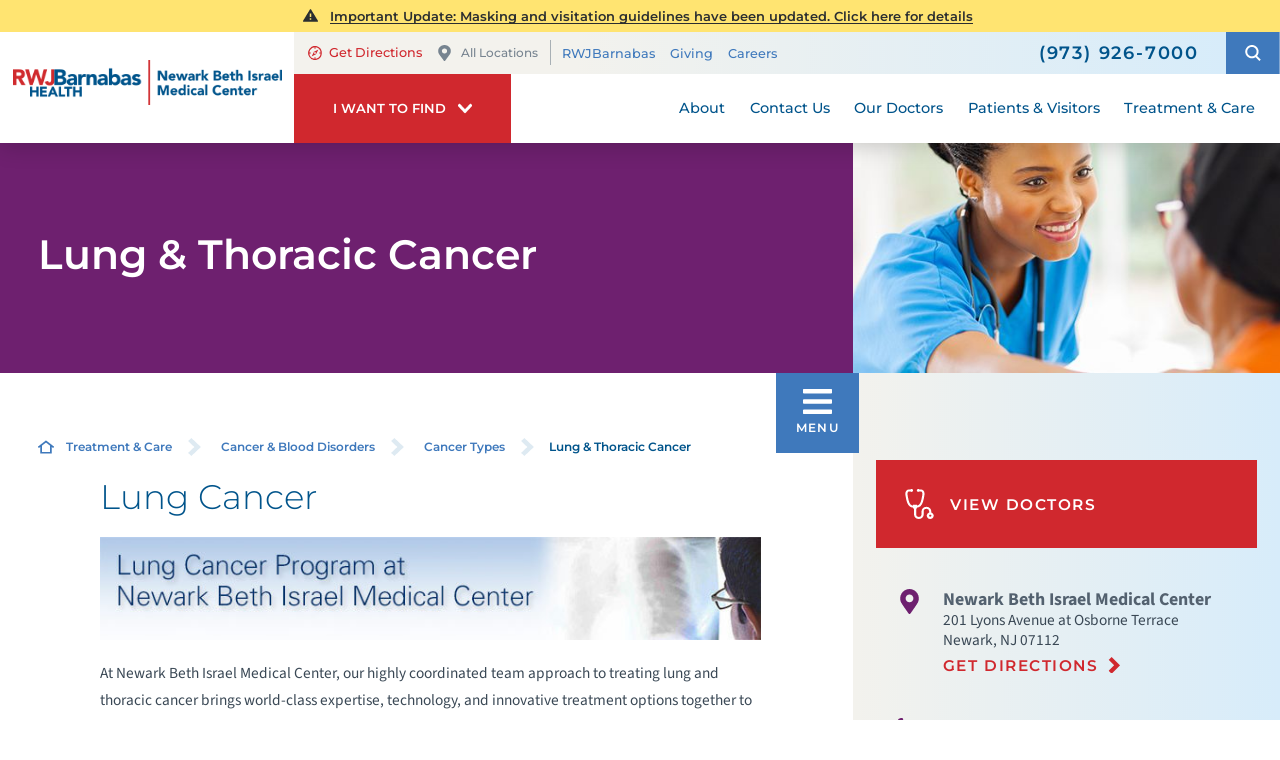

--- FILE ---
content_type: text/html; charset=utf-8
request_url: https://www.rwjbh.org/newark-beth-israel-medical-center/treatment-care/cancer-blood-disorders/cancer-types/lung-thoracic-cancer/
body_size: 21423
content:
<!DOCTYPE html>
<html lang="en" xmlns="http://www.w3.org/1999/xhtml" data-anim="1" data-prlx="1" data-flr="1" data-i="6n0gt8vfny4" data-is="_1z9fnkr5dv" data-gmap="AIzaSyD9RxIAFFpAdGvsN49rqOZLQbeZ6BSLoL4" data-sa="RQ%2BAoWX85Tal0em92cdjfQRmPV%2BdUcNqlA7Gley%2B6nESYbBRUJqb2HCaV0ZuOHgtOU6SCyUx9QjQSJTwuzU84%2BpbmoB9iNQjlqGeXHoo5InpKiLmD2U0l7aaq4TUGMeprAFDaD%2BjKTKZWydP5uzAnxpSN5KQYS4%2FP%2FdJoZ9PD9paENwS">
<head>
	<title class="notranslate">Lung Cancer | Newark Beth Israel Medical Center</title>
	<link rel="canonical" href="https://www.rwjbh.org/newark-beth-israel-medical-center/treatment-care/cancer-blood-disorders/cancer-types/lung-thoracic-cancer/"/>
	<meta content="text/html; charset=utf-8" http-equiv="Content-Type"/>
	<meta content="initial-scale=1" name="viewport"/>
	<meta http-equiv="X-UA-Compatible" content="IE=edge"/>
	<meta name="format-detection" content="telephone=no"/>
	<meta name="description" content="Lung Cancer treatment programs at the Frederick B. Cohen, M.D. Comprehensive Cancer and Blood Disorders Center at Newark Beth Israel Medical Center"/>
	<meta property="og:type" content="website"/>
	<meta property="og:site_name" content="RWJBarnabas Health"/>
	<meta property="og:url" content="https://www.rwjbh.org/newark-beth-israel-medical-center/treatment-care/cancer-blood-disorders/cancer-types/lung-thoracic-cancer/"/>
	<meta property="og:image" content="https://www.rwjbh.org/images/Social-Share.jpg"/>
	<meta name="twitter:card" content="summary_large_image"/>
	<meta name="twitter:image" content="https://www.rwjbh.org/images/Social-Share.jpg"/>
	<meta name="audio-eye-hash" content="7ba7f2f471a00ef23be2fbd30fe8cc1f"/>
	<link rel="stylesheet" type="text/css" href="/common/css/cms.2412171244510.css"/>
	<link rel="stylesheet" type="text/css" href="/common/css/cms-behave.2412171244510.css"/>
	<link rel="stylesheet" type="text/css" href="/common/make/content-accordion.2412171244524.css"/>
	<link href="/includes/above-the-fold.2512220659573.css" rel="stylesheet" type="text/css"/>
	<link href="/includes/footer.2404171048388.css" rel="stylesheet" type="text/css"/>
	<link href="/includes/fontello.1801241414480.css" rel="stylesheet" type="text/css"/>
	<link href="/includes/general.2510220831042.css" rel="stylesheet" type="text/css"/>
	<link href="/includes/text-highlights.2508120655461.css" rel="stylesheet" type="text/css"/>
	<link href="/includes/print.2005261512168.css" type="text/css" rel="stylesheet"/>
	<link rel="stylesheet" type="text/css" href="/includes/systems.2404171058158.css"/>
	<link rel="stylesheet" type="text/css" href="/includes/modules/testimonial-feed.2504181501468.css"/>
	<link rel="stylesheet" type="text/css" href="/includes/modules/sub-page-events.2503061354454.css"/>
	<link rel="stylesheet" type="text/css" href="/includes/modules/sub-page-map.2502261239412.css"/>
	<link rel="stylesheet" type="text/css" href="/includes/modules/sub-page-class.2502261427391.css"/>
	<link rel="stylesheet" type="text/css" href="/includes/modules/sub-page-highlight.2009041356549.css"/>
	<link rel="stylesheet" type="text/css" href="/includes/modules/wide-sub-page-cta.2012090655170.css"/>
	<link rel="stylesheet" type="text/css" href="/includes/modules/content.2510311150128.css"/>
	<link rel="stylesheet" type="text/css" href="/includes/modules/sub-page-cta.2002190923029.css"/>
	<link rel="stylesheet" type="text/css" href="/includes/footer-v2.2506251109169.css"/>
	<link rel="stylesheet" type="text/css" href="/includes/override/28552.2504230706514.css"/>
	<link rel="stylesheet" type="text/css" href="/includes/modules/sub-banner.2502261302299.css"/>
	<link rel="stylesheet" type="text/css" href="/includes/modules/side-nav-info.2503120651277.css"/>
	<link rel="stylesheet" type="text/css" href="/includes/modules/side-nav.2502101155442.css"/>
	<script type="text/javascript" src="/common/js/j/process.2412171244523.js"></script>
	<script type="text/javascript" src="/common/js/j/require.2412171244523.js"></script>
	<script type="text/javascript" src="/common/js/j/debug.2412171244523.js"></script>
	<script type="text/javascript" src="/common/js/j/poly.2412171244523.js"></script>
	<script type="text/javascript" src="/common/js/j/modernizr.2412171244523.js" defer></script>
	<script type="text/javascript" src="/common/js/j/jquery.3.x.2412171244523.js" defer></script>
	<script type="text/javascript" src="/common/js/j/jquery.ui.2412171244523.js" defer></script>
	<script type="text/javascript" src="/common/js/j/ui.touch.2412171244523.js" defer></script>
	<script type="text/javascript" src="/common/js/j/ui.wheel.2412171244523.js" defer></script>
	<script type="text/javascript" src="/common/js/j/ui.draw.2412171244523.js" defer></script>
	<script type="text/javascript" src="/common/js/j/ui.mobile.2412171244523.js" defer></script>
	<script type="text/javascript" src="/common/js/j/timezone.2412171244523.js" defer></script>
	<script type="text/javascript" src="/common/js/static.2412171244524.js" defer></script>
	<script type="text/javascript" src="/common/js/j/jquery.cookie.2412171244523.js" defer></script>
	<script type="text/javascript" src="/common/js/extensions.2412171244523.js" defer></script>
	<script type="text/javascript" src="/common/js/uri.2412171244524.js" defer></script>
	<script type="text/javascript" src="/common/js/behaviors.2412171244523.js" defer></script>
	<script type="text/javascript" src="/common/js/c/scrollbar.2412171244523.js" defer></script>
	<script type="text/javascript" src="/common/js/c/loading.2412171244523.js" defer></script>
	<script type="text/javascript" src="/common/js/m/date.2412171244523.js" defer></script>
	<script type="text/javascript" src="/common/js/form.2412171244523.js" defer></script>
	<script type="text/javascript" src="/common/js/adapter.2412171244523.js" defer></script>
	<script type="text/javascript" src="/common/js/v/jwplayer.2412171244524.js" defer></script>
	<script type="text/javascript" src="/common/js/video.2412171244524.js" defer></script>
	<script type="text/javascript" src="/common/js/a/bootstrap.2412171244523.js" defer></script>
	<script type="text/javascript" src="/common/js/svg.2509161620371.js" defer></script>
	<script type="text/javascript">window.liveSettings={api_key:"53e5863f43b54a27af30e9787961388a"};</script>
	<script>(function(){
var cook = /(?:^|\b)COOK=(.+?)(?:$|;)/.exec( document.cookie )?.[1];
var analytics;
var marketing;
if(cook==='YES'){analytics=true;marketing=true;}
else if(cook==='NO!'){analytics=false;marketing=false;}
else if(cook==='ANALYTICS'){analytics=true;marketing=false;}
else if(cook==='MARKETING'){analytics=false;marketing=true;}
else{analytics=true;marketing=navigator.globalPrivacyControl||window.doNotSell?false:true;}
window.$consentState={analytics,marketing};
})();</script>
<script type="module" src="/common/usc/p/manage-cookies.js"></script>
</head>
<body class="sub-page two-column lung-thoracic-cancer-page lung-thoracic-cancer-branch " data-config="h03d3b8j.dew\n284dul8._44\bvhwigez.em6\2x2ggxw6.8ap\k00dirg1.x99" data-id="8523963" data-t="131133" data-l="88059" data-location="28552">
<section class="icobalt ilayout accessibility-zone" id="AccessibilityZone"></section>
<header class="icobalt ilayout" id="HeaderZone"><div id="HeaderContainer">
	<div class="icobalt isublayout" id="HeaderContainerZone"><form id="Form_LocalHeaderArea" method="post" enctype="multipart/form-data" action="/newark-beth-israel-medical-center/treatment-care/cancer-blood-disorders/cancer-types/lung-thoracic-cancer/" data-search="1">
<input type="hidden" name="_m_" value="LocalHeaderArea">
<div class="local header-area full" id="LocalHeaderArea" universal_="true">
	
	
	
	
	
	
	<div class="alert-section">
		
			<div class="urgent-message-container site-wide" id="SystemWideUrgentMessage">
				
			</div>
		
		<div class="urgent-message-container ui-repeater" id="LocalWarningAlert">	
			
				<div class="urgent-message">
				<svg viewBox="0 0 36 36"><use data-href="/cms/svg/site/_1z9fnkr5dv.36.svg#alert"></use></svg>
					
					
						<p class="urgent-details">
							
							<a href=""><p><a href="/newark-beth-israel-medical-center/patients-visitors/visiting-hours-and-guidelines/">Important Update: Masking and visitation guidelines have been updated. Click here for details </a></p></a>
						</p>
					
					<p class="urgent-link">
						
						<a href=""></a>
					</p>
				</div>
			
		</div>
	</div>
	<div class="nav-bar" role="menu">
		<div class="mobile-nav">
			<a class="menu-btn" id="LocalMenuButton" role="button" href="javascript:void(0);"><svg viewBox="0 0 36 36"><use data-href="/cms/svg/site/_1z9fnkr5dv.36.svg#hamburger"></use></svg></a>
		</div>
		<a class="top-logo" href="/newark-beth-israel-medical-center/">
			<div class="relative">
				<img title="Newark Beth Israel Medical Center" class="fixed-img" alt="Newark Beth Israel Medical Center" src="/images/hospital-logos/logo-newark-beth-israel-medical-center.png">
			</div>
		</a>
		<div class="tel-call">
			<a href="tel:9739267000" id="LocalHeaderArea_1" data-replace-href="tel:{F:Tel:Cookie:PPCP1/9739267000}"><svg viewBox="0 0 36 36"><use data-href="/cms/svg/site/_1z9fnkr5dv.36.svg#phone"></use></svg></a>
		</div>
		<div class="desktop box">
			<div class="upper-top-nav">
				<div class="top-links-translate">
					<div class="links-localization">
						
							<ul class="top-links local-links">
								<li class="item-1">
									<a href="http://maps.google.com/maps?f=q&hl=en&z=15&q=201%20Lyons%20Avenue%20at%20Osborne%20Terrace+,Newark,NJ,07112" target="_blank" rel="nofollow">
										<svg viewBox="0 0 24 24"><use data-href="/cms/svg/site/_1z9fnkr5dv.24.svg#directions"></use></svg>Get Directions
									</a>
								</li>
								<li class="item-2">
									<a class="change-location" href="/our-locations/"><svg viewBox="0 0 36 36"><use data-href="/cms/svg/site/_1z9fnkr5dv.36.svg#pin"></use></svg>All Locations</a>
								</li>
							</ul>
						
						<ul class="top-links" id="LocalExtraTopLinkDesktop">
							<li class="item-1" data-role="item">
								
								<a href="/">RWJBarnabas</a>
							</li><li class="item-2" data-role="item">
								
								<a href="/newark-beth-israel-medical-center/giving/">Giving</a>
							</li><li class="item-3" data-role="item">
								
								<a href="/careers/">Careers</a>
							</li>
						</ul>
					</div>
					<div class="translate-phone">
						<a class="phone" href="tel:9739267000" id="LocalHeaderArea_2" data-replace-href="tel:{F:Tel:Cookie:PPCP1/9739267000}"><svg viewBox="0 0 36 36"><use data-href="/cms/svg/site/_1z9fnkr5dv.36.svg#phone"></use></svg><span><span id="LocalHeaderArea_3" data-process="replace" data-replace="{F:P:Cookie:PPCP1/(973)%20926-7000}">(973) 926-7000</span></span></a>
					</div>
				</div>
				<div class="site-search-trigger">
					<span title="Search Our Site" class="search-btn icon-btn"><svg viewBox="0 0 24 24"><use data-href="/cms/svg/site/_1z9fnkr5dv.24.svg#search_icon"></use></svg></span>
				</div>
			</div>
			<nav class="top-nav">
				<div class="want-to-find">
					<div class="trigger">
						<p>I want to find</p>
						<svg viewBox="0 0 36 36"><use data-href="/cms/svg/site/_1z9fnkr5dv.36.svg#chevron_down"></use></svg>
					</div>
					<div class="want-to-find-dropdown popup" id="LocalWantsToFindDropDown">
						<ul class="dropdown-links" id="LocalWantsToFindLinks">
							<li class="item-0 header">
								<h4>I Want to Find</h4>
							</li><li class="item-1" data-role="item">
								
								<a href="/doctors/"><img loading="lazy" alt="A Doctor" src="[data-uri]" data-src="/images/page-icons/our-doctors.png"> A Doctor</a>
							</li><li class="item-2" data-role="item">
								
								<a href="/our-locations/"><img loading="lazy" alt="Locations" src="[data-uri]" data-src="/images/page-icons/change-location.png"> Locations</a>
							</li><li class="item-3" data-role="item">
								
								<a href="/patients-visitors/appointments/"><img loading="lazy" alt="Get Care" src="[data-uri]" data-src="/images/page-icons/urgent-care-online-icon.png"> Get Care</a>
							</li><li class="item-4" data-role="item">
								
								<a href="/events/"><img loading="lazy" alt="Events and Classes" src="[data-uri]" data-src="/images/page-icons/events-calendar-icon.png"> Events and Classes</a>
							</li><li class="item-5" data-role="item">
								
								<a href="/patients-visitors/patient-portal/mychart/"><img loading="lazy" alt="MyChart Patient Portal" src="[data-uri]" data-src="/images/page-icons/MyChart-Icon-white.png"> MyChart Patient Portal</a>
							</li><li class="item-6" data-role="item">
								
								<a href="/billing/"><img loading="lazy" alt="Billing and Insurances" src="[data-uri]" data-src="/images/page-icons/billing-information.png"> Billing and Insurances</a>
							</li><li class="item-7" data-role="item">
								
								<a href="/for-health-care-professionals/"><img loading="lazy" alt="For Health Care Professionals" src="[data-uri]" data-src="/images/page-icons/healthcare-professionals.png"> For Health Care Professionals</a>
							</li><li class="item-8" data-role="item">
								
								<a href="/newark-beth-israel-medical-center/giving/"><img loading="lazy" alt="Giving" src="[data-uri]" data-src="/images/page-icons/giving-heart-box-icon.png"> Giving</a>
							</li>
						</ul>
						<div class="static-site-search">
							<div class="search ui-repeater" id="LocalWantToFindSiteSearch">
								<div class="search-box" data-item="i" data-key="">
									<label for="LocalWantToFindSiteSearch_ITM0_C" id="LabelC"><span>Search</span></label>
									<div class="search-input">
										<input placeholder="Search" class="xprev ui-cms-input" type="search" id="LocalWantToFindSiteSearch_ITM0_C" aria-labelledby="LabelC" name="LocalWantToFindSiteSearch$ITM0$C" value>
										<button title="Site Search" aria-label="Site Search" class="icon-btn" type="submit" id="LocalWantToFindSiteSearch_ITM0_ctl02" name="LocalWantToFindSiteSearch$ITM0$ctl02" data-commandname="Search"><svg viewBox="0 0 24 24"><use data-href="/cms/svg/site/_1z9fnkr5dv.24.svg#search_icon"></use></svg></button>
									</div>
								</div>
							</div>
						</div>
					</div>
				</div>
				<ul class="desktop-nav ui-scroll" id="LocalTopNavigation">
					<li class="menu-close menu-btn">
						Close
						<svg viewBox="0 0 36 36"><use data-href="/cms/svg/site/_1z9fnkr5dv.36.svg#close"></use></svg>
					</li>
					<li class="about  child9">
						
						<a href="/newark-beth-israel-medical-center/about/">About</a>
						
							
								
								<a class="collapsing-btn panel-btn" href="/newark-beth-israel-medical-center/about/"></a>
								<div class="dd-nav" data-role="fly-nav">
									<div class="main">
										<ul class="ui-scroll fly-nav" id="LocalDdabout">
											<li class="dd-close panel-btn">
												<svg viewBox="0 0 36 36"><use data-href="/cms/svg/site/_1z9fnkr5dv.36.svg#chevron_left"></use></svg> Back
											</li>
											<li class="awards-accreditations ">
												
												<a href="/newark-beth-israel-medical-center/about/awards-accreditations/">Awards & Accreditations</a>
											</li><li class="board-of-trustees ">
												
												<a href="/newark-beth-israel-medical-center/giving/our-board-of-trustees/">Board of Trustees</a>
											</li><li class="community-health-needs-assessment ">
												
												<a href="/newark-beth-israel-medical-center/about/community-health-needs-assessment/">Community Health Needs Assessment</a>
											</li><li class="expansion-project ">
												
												<a href="/newark-beth-israel-medical-center/expansion-project/">Expansion Project</a>
											</li><li class="health-equity ">
												
												<a href="/why-rwjbarnabas-health-/health-equity/">Health Equity</a>
											</li><li class="quality-awards ">
												
												<a href="/newark-beth-israel-medical-center/about/quality-awards/">Quality Awards</a>
											</li><li class="patient-stories ">
												
												<a href="/patient-stories/">Patient Stories</a>
											</li><li class="publications ">
												
												<a href="/newark-beth-israel-medical-center/news/publications/">Publications</a>
											</li><li class="in-the-news ">
												
												<a href="/blog/?category=121559">In the News</a>
											</li>
										</ul>
									</div>
								</div>
							
						
						
							
						
						
							
						
					</li><li class="contact-us  child1">
						
						<a href="/newark-beth-israel-medical-center/contact-us/">Contact Us</a>
						
							
								
								<a class="collapsing-btn panel-btn" href="/newark-beth-israel-medical-center/contact-us/"></a>
								<div class="dd-nav" data-role="fly-nav">
									<div class="main">
										<ul class="ui-scroll fly-nav" id="LocalDdcontact-us">
											<li class="dd-close panel-btn">
												<svg viewBox="0 0 36 36"><use data-href="/cms/svg/site/_1z9fnkr5dv.36.svg#chevron_left"></use></svg> Back
											</li>
											<li class="stay-connected ">
												
												<a href="/newark-beth-israel-medical-center/news/stay-connected/">Stay Connected</a>
											</li>
										</ul>
									</div>
								</div>
							
						
						
							
						
						
							
						
					</li><li class="our-doctors  child2">
						
						<a href="/doctors/">Our Doctors</a>
						
							
								
								<a class="collapsing-btn panel-btn" href="/doctors/"></a>
								<div class="dd-nav" data-role="fly-nav">
									<div class="main">
										<ul class="ui-scroll fly-nav" id="LocalDdour-doctors">
											<li class="dd-close panel-btn">
												<svg viewBox="0 0 36 36"><use data-href="/cms/svg/site/_1z9fnkr5dv.36.svg#chevron_left"></use></svg> Back
											</li>
											<li class="how-to-choose-a-doctor ">
												
												<a href="/patients-visitors/how-to-choose-a-doctor/">How to Choose a Doctor</a>
											</li><li class="medical-group ">
												
												<a href="/rwjbarnabas-health-medical-group/">Medical Group</a>
											</li>
										</ul>
									</div>
								</div>
							
						
						
							
						
						
							
						
					</li><li class="patients-visitors  child26">
						
						<a href="/patients-visitors/">Patients & Visitors</a>
						
							
								
								<a class="collapsing-btn panel-btn" href="/patients-visitors/"></a>
								<div class="dd-nav" data-role="fly-nav">
									<div class="main">
										<ul class="ui-scroll fly-nav" id="LocalDdpatients-visitors">
											<li class="dd-close panel-btn">
												<svg viewBox="0 0 36 36"><use data-href="/cms/svg/site/_1z9fnkr5dv.36.svg#chevron_left"></use></svg> Back
											</li>
											<li class="about-your-stay ">
												
												<a href="/patients-visitors/about-your-stay/">About Your Stay</a>
											</li><li class="accepted-insurances ">
												
												<a href="/patients-visitors/accepted-insurances/">Accepted Insurances</a>
											</li><li class="admission-process ">
												
												<a href="/patients-visitors/admission-process/">Admission Process</a>
											</li><li class="appointments ">
												
												<a href="/patients-visitors/appointments/">Appointments</a>
											</li><li class="billing-pricing ">
												
												<a href="/billing/">Billing & Pricing</a>
											</li><li class="birth-certificates ">
												
												<a href="/patients-visitors/birth-certificates/">Birth Certificates</a>
											</li><li class="e-cards ">
												
												<a href="/patients-visitors/e-cards/">e-Cards</a>
											</li><li class="financial-resources ">
												
												<a href="/billing/financial-resources/">Financial Resources</a>
											</li><li class="gift-shop ">
												
												<a href="/newark-beth-israel-medical-center/patients-visitors/gift-shop/">Gift Shop</a>
											</li><li class="health-information-exchange-hie- ">
												
												<a href="/patients-visitors/health-information-exchange-hie-/">Health Information Exchange (HIE)</a>
											</li><li class="image-sharing ">
												
												<a href="/patients-visitors/image-sharing/">Image Sharing</a>
											</li><li class="medical-records ">
												
												<a href="/newark-beth-israel-medical-center/patients-visitors/medical-records/">Medical Records</a>
											</li><li class="patient-experience ">
												
												<a href="/why-rwjbarnabas-health-/patient-experience-journey/">Patient Experience</a>
											</li><li class="patient-guides ">
												
												<a href="/newark-beth-israel-medical-center/patients-visitors/patient-guides/">Patient Guides</a>
											</li><li class="patient-portal ">
												
												<a href="/patients-visitors/patient-portal/mychart/">Patient Portal</a>
											</li><li class="patient-rights ">
												
												<a href="/newark-beth-israel-medical-center/patients-visitors/patient-rights/">Patient Rights</a>
											</li><li class="pharmacies ">
												
												<a href="/our-locations/pharmacies/barnabas-health-retail-pharmacy-at-newark-beth-i/">Pharmacies</a>
											</li><li class="phone-directory ">
												
												<a href="/newark-beth-israel-medical-center/patients-visitors/phone-directory/">Phone Directory</a>
											</li><li class="privacy-nondiscrimination-notice ">
												
												<a href="/why-rwjbarnabas-health-/privacy-and-nondiscrimination-notices/">Privacy & Nondiscrimination Notice</a>
											</li><li class="satisfaction-concerns ">
												
												<a href="/newark-beth-israel-medical-center/patients-visitors/satisfaction-concerns/">Satisfaction & Concerns</a>
											</li><li class="share-a-patient-story ">
												
												<a href="/newark-beth-israel-medical-center/patients-visitors/share-a-patient-story/">Share a Patient Story</a>
											</li><li class="telehealth ">
												
												<a href="/patients-visitors/telehealth/">Telehealth</a>
											</li><li class="the-daisy-award-for-extraordinary-nurses ">
												
												<a href="/newark-beth-israel-medical-center/for-health-care-professionals/nursing/nursing-at-newark-beth-israel-medical-center/awards-and-recognition/">The DAISY Award for Extraordinary Nurses</a>
											</li><li class="visiting-hours-and-guidelines ">
												
												<a href="/newark-beth-israel-medical-center/patients-visitors/visiting-hours-and-guidelines/">Visiting Hours and Guidelines</a>
											</li><li class="we-speak-your-language ">
												
												<a href="/newark-beth-israel-medical-center/patients-visitors/we-speak-your-language/">We Speak Your Language</a>
											</li><li class="what-you-need-to-know-about-covid-19 ">
												
												<a href="/patients-visitors/what-you-need-to-know-about-covid-19/">What You Need to Know About COVID-19</a>
											</li>
										</ul>
									</div>
								</div>
							
						
						
							
						
						
							
						
					</li><li class="treatment-care selected child69">
						
						<a href="/treatment-care/">Treatment & Care</a>
						
							
						
						
							
								
							
						
						
							
								
									
									<a class="collapsing-btn panel-btn" href="/treatment-care/"></a>
									<div class="dd-nav treatment-care" data-role="fly-nav">
										<div class="main">
											<span class="title"><svg viewBox="0 0 36 36"><use data-href="/cms/svg/site/_1z9fnkr5dv.36.svg#services"></use></svg>Specialty Services</span>
											<ul class="ui-scroll fly-nav" id="Ddtreatment-care">
												<li class="dd-close panel-btn">
													<svg viewBox="0 0 36 36"><use data-href="/cms/svg/site/_1z9fnkr5dv.36.svg#chevron_left"></use></svg> Back
												</li>
												<li class="cancer ">
													
													<a href="/newark-beth-israel-medical-center/treatment-care/cancer-blood-disorders/">Cancer</a>
												</li><li class="heart-and-vascular-care ">
													
													<a href="/newark-beth-israel-medical-center/treatment-care/heart-vascular-thoracic-care/">Heart and Vascular Care</a>
												</li><li class="mens-health ">
													
													<a href="/treatment-care/mens-health/">Men's Health</a>
												</li><li class="mental-health-and-behavioral-health ">
													
													<a href="/treatment-care/mental-health-and-behavioral-health/">Mental Health and Behavioral Health</a>
												</li><li class="neuroscience ">
													
													<a href="/treatment-care/neuroscience/">Neuroscience</a>
												</li><li class="orthopedics ">
													
													<a href="/newark-beth-israel-medical-center/treatment-care/orthopedics/">Orthopedics</a>
												</li><li class="pediatrics ">
													
													<a href="/childrens-hospital-of-nj-at-newark-beth-israel/">Pediatrics</a>
												</li><li class="senior-health ">
													
													<a href="/newark-beth-israel-medical-center/treatment-care/senior-health/">Senior Health</a>
												</li><li class="transplant-services ">
													
													<a href="/treatment-care/transplant-services/">Transplant Services</a>
												</li><li class="weight-loss-and-bariatric-surgery ">
													
													<a href="/newark-beth-israel-medical-center/treatment-care/weight-loss-and-bariatric-surgery/">Weight Loss and Bariatric Surgery</a>
												</li><li class="wellness ">
													
													<a href="/treatment-care/wellness/">Wellness</a>
												</li><li class="womens-health ">
													
													<a href="/newark-beth-israel-medical-center/treatment-care/womens-health/">Women's Health</a>
												</li><li class="all-services-mobile">
													<a href="/treatment-care/">View All Services</a>
												</li>
											</ul>
											<a class="all-services-link" href="/treatment-care/">View All Services</a>
										</div>
									</div>
								
							
						
					</li>
					<li class="extra-links">
						<ul class="top-links" id="LocalExtraTopLink">
							<li class="item-1" data-role="item">
								
								<a href="/">RWJBarnabas</a>
							</li><li class="item-2" data-role="item">
								
								<a href="/newark-beth-israel-medical-center/giving/">Giving</a>
							</li><li class="item-3" data-role="item">
								
								<a href="/careers/">Careers</a>
							</li>
						</ul>
					</li>
				</ul>
			</nav>
		</div>
	</div>
</div>
</form>
<script id="Process_LocalHeaderArea" type="text/javascript" style="display:none;">window.Process&&Process.Page(['Process_LocalHeaderArea','LocalHeaderArea_1','LocalHeaderArea_2','LocalHeaderArea_3']);</script>
<form id="Form_LocalHeaderSearchContainer" method="post" enctype="multipart/form-data" action="/newark-beth-israel-medical-center/treatment-care/cancer-blood-disorders/cancer-types/lung-thoracic-cancer/" data-search="1">
<input type="hidden" name="_m_" value="LocalHeaderSearchContainer">
<div class="upper-top-nav-search site-search" id="LocalHeaderSearchContainer" role="dialog" universal_="true">
	<div class="popup ui-repeater" id="LocalSiteSearch" aria-hidden="true">
		<div class="search-box" data-item="i" data-key="">
			<label for="LocalSiteSearch_ITM0_C" id="LabelTopC"><span>Search</span></label>
			<div class="search-input">
				<input placeholder="Search" class="xprev ui-cms-input" type="search" id="LocalSiteSearch_ITM0_C" aria-labelledby="LabelTopC" name="LocalSiteSearch$ITM0$C" value>
				<button title="Site Search" aria-label="Site Search" class="icon-btn" type="submit" id="LocalSiteSearch_ITM0_ctl02" name="LocalSiteSearch$ITM0$ctl02" data-commandname="Search"><svg viewBox="0 0 24 24"><use data-href="/cms/svg/site/_1z9fnkr5dv.24.svg#search_icon"></use></svg></button>
			</div>
		</div>
		<span class="search-btn icon-btn close" aria-haspopup="true" role="button" tabindex="0" aria-pressed="false" aria-controls="LocalHeaderSearchContainer" data-item="i" data-key=""><svg viewBox="0 0 36 36"><use data-href="/cms/svg/site/_1z9fnkr5dv.36.svg#close"></use></svg></span>
	</div>
</div>
</form><form id="Form_LocalHeaderBottomArea" method="post" enctype="multipart/form-data" action="/newark-beth-israel-medical-center/treatment-care/cancer-blood-disorders/cancer-types/lung-thoracic-cancer/" data-search="1">
<input type="hidden" name="_m_" value="LocalHeaderBottomArea">
<div class="header-area-bottom full" id="LocalHeaderBottomArea" universal_="true">
	<div class="bottom-menu-holder">
		<div class="mobile-nav">
			<a href="javascript:void(0);" id="MobileMenuButton" class="menu-btn"><svg viewBox="0 0 36 36"><use data-href="/cms/svg/site/_1z9fnkr5dv.36.svg#hamburger"></use></svg>Menu</a>
		</div>
		<div class="want-to-find">
			<div class="trigger">
				<p>I want to find</p>
				<svg viewBox="0 0 36 36"><use data-href="/cms/svg/site/_1z9fnkr5dv.36.svg#chevron_down"></use></svg>
			</div>
			<div class="want-to-find-dropdown popup" id="LocalWantToFindDropDownMobile">
				<button type="button" class="close-btn trigger" aria-label="Close Local Want To Find Mobile Menu" title="Close Local Want To Find Mobile Menu">
					<svg viewBox="0 0 36 36"><use data-href="/cms/svg/site/_1z9fnkr5dv.36.svg#close"></use></svg>
					<span class="mobile-only">Close Menu</span>
				</button>
				<ul class="dropdown-links" id="LocalWantToFindLinkMobile">
					<li class="item-0 header">
						<h4>I Want to Find</h4>
					</li><li class="item-1" data-role="item">
						
						<a href="/doctors/"><img loading="lazy" alt="A Doctor" src="[data-uri]" data-src="/images/page-icons/our-doctors.png"> A Doctor</a>
					</li><li class="item-2" data-role="item">
						
						<a href="/our-locations/"><img loading="lazy" alt="Locations" src="[data-uri]" data-src="/images/page-icons/change-location.png"> Locations</a>
					</li><li class="item-3" data-role="item">
						
						<a href="/patients-visitors/appointments/"><img loading="lazy" alt="Get Care" src="[data-uri]" data-src="/images/page-icons/urgent-care-online-icon.png"> Get Care</a>
					</li><li class="item-4" data-role="item">
						
						<a href="/events/"><img loading="lazy" alt="Events and Classes" src="[data-uri]" data-src="/images/page-icons/events-calendar-icon.png"> Events and Classes</a>
					</li><li class="item-5" data-role="item">
						
						<a href="/patients-visitors/patient-portal/mychart/"><img loading="lazy" alt="MyChart Patient Portal" src="[data-uri]" data-src="/images/page-icons/MyChart-Icon-white.png"> MyChart Patient Portal</a>
					</li><li class="item-6" data-role="item">
						
						<a href="/billing/"><img loading="lazy" alt="Billing and Insurances" src="[data-uri]" data-src="/images/page-icons/billing-information.png"> Billing and Insurances</a>
					</li><li class="item-7" data-role="item">
						
						<a href="/for-health-care-professionals/"><img loading="lazy" alt="For Health Care Professionals" src="[data-uri]" data-src="/images/page-icons/healthcare-professionals.png"> For Health Care Professionals</a>
					</li><li class="item-8" data-role="item">
						
						<a href="/newark-beth-israel-medical-center/giving/"><img loading="lazy" alt="Giving" src="[data-uri]" data-src="/images/page-icons/giving-heart-box-icon.png"> Giving</a>
					</li>
				</ul>
				<div class="static-site-search">
					<div class="search ui-repeater" id="LocalWantToFindSiteSearchMobile">
						<div class="search-box" data-item="i" data-key="">
							<label for="LocalWantToFindSiteSearchMobile_ITM0_C" id="LabelBottomC"><span>Search</span></label>
							<div class="search-input">
								<input placeholder="Search" class="xprev ui-cms-input" type="search" id="LocalWantToFindSiteSearchMobile_ITM0_C" aria-labelledby="LabelBottomC" name="LocalWantToFindSiteSearchMobile$ITM0$C" value>
								<button title="Site Search" aria-label="Site Search" class="icon-btn" type="submit" id="LocalWantToFindSiteSearchMobile_ITM0_ctl02" name="LocalWantToFindSiteSearchMobile$ITM0$ctl02" data-commandname="Search"><svg viewBox="0 0 24 24"><use data-href="/cms/svg/site/_1z9fnkr5dv.24.svg#search_icon"></use></svg></button>
							</div>
						</div>
					</div>
				</div>
			</div>
		</div>
	</div>
</div>
</form></div>
</div></header>
<main>
	<div class="icobalt ilayout" id="MainZone"><section class="sub-banner-area full" id="LocalSubBannerArea" universal_="true">
	
	<div class="banner-holder" id="LocalBannerContent">
		<div class="banner-content two-thirds ">
			<strong>Lung & Thoracic Cancer</strong>
		</div>
		<div class="banner-image third">
			<img src="/shared/images/spacer.gif" alt="" style="background-image:url('/images/banners/subpage-banner-images/banner-26-gensub.jpg')">
		</div>
	</div>
</section></div>
	<section class="two-columns-container flex spaced">
		<section class="no-padding two-thirds">
			<article class="icobalt ilayout content-zone" id="ContentZone"><div id="BreadcrumbsButtons" class="bcb container main cf ui-repeater" universal_="true">
	<div class="cf">
		<div class="bread" data-cookie="28552">
			<a href="/newark-beth-israel-medical-center/" class="home-link"> <svg viewBox="0 0 24 24"><use data-href="/cms/svg/site/_1z9fnkr5dv.24.svg#home"></use></svg></a><a href="/treatment-care/" target="_self" class="treatment-care" data-item="i">Treatment & Care</a><span class="separator"><svg viewBox="0 0 36 36"><use data-href="/cms/svg/site/_1z9fnkr5dv.36.svg#chevron_right"></use></svg></span><a href="/newark-beth-israel-medical-center/treatment-care/cancer-blood-disorders/" target="_self" class="cancer-blood-disorders" data-item="i">Cancer & Blood Disorders</a><span class="separator"><svg viewBox="0 0 36 36"><use data-href="/cms/svg/site/_1z9fnkr5dv.36.svg#chevron_right"></use></svg></span><a href="/treatment-care/cancer/types-of-cancer/" target="_self" class="cancer-types" data-item="i">Cancer Types</a><span class="separator"><svg viewBox="0 0 36 36"><use data-href="/cms/svg/site/_1z9fnkr5dv.36.svg#chevron_right"></use></svg></span><span class="selected lung-thoracic-cancer" data-item="i">Lung & Thoracic Cancer</span>
		</div>
	</div>
</div><div class="content-area" id="ContentArea" data-onvisible="visible">
	
	
	<div class="drawn-arrow-container">
		<div class="drawn-arrow relative">
			<svg viewBox="0 0 36 36"><use data-href="/cms/svg/site/_1z9fnkr5dv.36.svg#chevron_right"></use></svg>
		</div>
	</div>
	<div class="content-style" id="MainContent" data-content="true"><h1>Lung Cancer</h1>
<p style="text-align:center"><img alt="Lung Cancer Program at Newark Beth Israel Medical Center" src="/images/hospital-locations/newark-beth-israel-medical-center/treatment and care/fredrick b  cohen comprehehnsive cancer and blood/cancer types/lung thoracic cancer/nbi_lung_cancer_banner.jpg"></p>
<p>At Newark Beth Israel Medical Center, our highly coordinated team approach
	 to treating lung and thoracic cancer brings world-class expertise, technology,
	 and innovative treatment options together to help patients get the best
	 possible outcome and maintain quality of life before, during and after
	 treatment.</p>
<p>
	<strong>Led by experts in treating lung and thoracic cancer, patients have access
		 to a wide range of treatments and treatment combinations, including the
		 most promising therapies and
		<a href="/clinical-trials/?serviceline=106&CancerCategory=21">clinical trials</a> for:</strong>
</p>
<ul class="bullet-list t2">
	<li>Non-small cell lung cancer</li>
	<li>Small cell lung cancer</li>
	<li>Mesothelioma</li>
	<li>Mediastinal tumors</li>
	<li>Esophageal cancer</li>
	<li>Metastatic lung cancer</li>
	<li>Pleural cancer</li>
	<li>Tracheal cancer</li>
	<li>Chest wall tumors</li>
</ul>
<p>Our collaborative approach begins on initial consultation. Members of the
	 Lung and Thoracic Cancer Multidisciplinary Team, which may include thoracic
	 surgeons, medical oncologists, radiation oncologists, interventional radiologists,
	 pathologists, pharmacists, and pulmonologists, come together for comprehensive
	 review of all diagnostic testing and medical records for each patient.</p>
<p>They discuss and consider various treatment options, focusing on their
	 areas of expertise, and recommend a customized treatment plan procedures
	 to meet patient needs.</p>
<h3>Early Detection Saves Lives</h3>
<p>
	When lung cancer is detected early, it is most treatable.
	<a href="/treatment-care/cancer/types-of-cancer/lung-thoracic-cancer/screening-programs/">Learn more about lung cancer screening</a> in New Jersey or
	<a href="/treatment-care/cancer/types-of-cancer/lung-thoracic-cancer/screening-programs/request-a-lung-cancer-screening-appointment/">request an appointment today</a>!
</p>
</div>
</div><div class="bb-form" id="BBFormHolder">
	<div id="bbox-root" data-module-note="BB Form Handler Do Not Touch" data-code=""></div><div style="display:none"></div>
</div><section class="accordion-area" id="AccordianArea" universal_="true">
	
	<noscript type="text/javascript" src="/includes/js/accordian-script.js"></noscript>
	
	<div class="accordion-holder" id="AccordionContentHolder">
		<article data-content="true">
			<ul class="collapsing-list">
				<li class="acc-item" data-item="i">
					
				</li>
			</ul>
		</article>
	</div>
</section><div class="sub-page-cta full" id="LocalSubpageCta" universal_="true">
	
	<div class="cta-holder" id="LocalCtaHolder">
		<ul class="cta-list flex items-3">
			<li class="item-1" data-item="i">
				<a href="/why-rwjbarnabas-health-/patient-experience-journey/quality/"><icon svg="301847"><svg viewBox="0 0 1024 1024"><use data-href="/cms/svg/6n0gt8vfny4.svg#icon_301847"></use></svg></icon>Our Quality<icon svg="57597"><svg viewBox="0 0 1024 1024"><use data-href="/cms/svg/6n0gt8vfny4.svg#icon_57597"></use></svg></icon></a>
			</li>
			<li class="item-2" data-item="i">
				<a href="/patient-stories/"><icon svg="289087"><svg viewBox="0 0 1024 1024"><use data-href="/cms/svg/6n0gt8vfny4.svg#icon_289087"></use></svg></icon>Testimonials<icon svg="57597"><svg viewBox="0 0 1024 1024"><use data-href="/cms/svg/6n0gt8vfny4.svg#icon_57597"></use></svg></icon></a>
			</li>
			<li class="item-3" data-item="i">
				<a href="/patients-visitors/appointments/"><icon svg="289083"><svg viewBox="0 0 1024 1024"><use data-href="/cms/svg/6n0gt8vfny4.svg#icon_289083"></use></svg></icon>
					Appointments
					<icon svg="57597"><svg viewBox="0 0 1024 1024"><use data-href="/cms/svg/6n0gt8vfny4.svg#icon_57597"></use></svg></icon>
				</a>
			</li>
		</ul>
	</div>
</div><div class="content-area secondary" id="SecondaryContentAreaAlt">
	
	
</div></article>
			<div class="icobalt ilayout" id="BottomMainZone"><section class="testimonial-feed-container" id="SubTestimonialFeedContainer" universal_="true">
	
	<noscript type="text/javascript" src="/common/js/j/ui.mobile.js"></noscript>
	<noscript type="text/javascript" src="/includes/js/scrolling-list-script.js"></noscript>
	<noscript type="text/javascript" src="/includes/js/tabs-script.js"></noscript>
	
	<div class="flex el-tab-box relative" data-onvisible="visible">
		<div class="drawn-arrow-container">
			<div class="drawn-arrow relative">
				<icon svg="298565"><svg viewBox="0 0 1024 1024"><use data-href="/cms/svg/6n0gt8vfny4.svg#icon_298565"></use></svg></icon>
			</div>
		</div>
		<div class="content two-thirds">
			<div class="scroll-box">
				<div class="holder">
					<div class="testimonial-header" id="TestimonalHeader">
						<header>
							<h4>
								<icon svg="289087"><svg viewBox="0 0 1024 1024"><use data-href="/cms/svg/6n0gt8vfny4.svg#icon_289087"></use></svg></icon>
								Patient Stories
							</h4>
						</header>
					</div>
					<div class="container ui-repeater" id="PatientStoriesListOne" data-role="container">
						<ul class="testimonial-info collapsing-list" data-role="list">
							<li class="el-tab testimonial active" data-role="item" data-item="i" data-key="71616">
								
									<p class="info" data-type="section">“The Cohen Cancer Center, Dr. Shah, and the entire team have been the greatest blessing of my life.” </p>
								
								
								<div class="title header-flair" data-type="title">
									<span class="name-info notranslate">Shantiah</span>
								</div>
								<span class="read-more"><a class="btn no-background" href="/patient-stories/young-mother-celebrates-survivorship-after-hodgk/">Read More</a></span>
							</li><li class="el-tab testimonial " data-role="item" data-item="i" data-key="51446">
								
									<p class="info" data-type="section">“The treatment continues to go well, and I feel good. I love the fact that it’s a pill—no IV or needles. I’m back to work, traveling, going to church and doing all the things I enjoy.” </p>
								
								
								<div class="title header-flair" data-type="title">
									<span class="name-info notranslate">Cynthia</span>
								</div>
								<span class="read-more"><a class="btn no-background" href="/patient-stories/new-answers-for-tough-cancers/">Read More</a></span>
							</li><li class="el-tab testimonial " data-role="item" data-item="i" data-key="49934">
								
									<p class="info" data-type="section">“Getting a transplant has changed my life completely. I am very grateful.” </p>
								
								
								<div class="title header-flair" data-type="title">
									<span class="name-info notranslate">Marcela</span>
								</div>
								<span class="read-more"><a class="btn no-background" href="/patient-stories/breathing-freely/">Read More</a></span>
							</li>
						</ul>
					</div>
					<div class="testimonial-footer ui-repeater" id="PatientStoriesLink">
						<div class="btn-con" data-item="i">
							<a class="btn v1" href="/patient-stories/?category=117">View All Lung & Thoracic Cancer Stories</a>
							
						</div>
						<div class="scrolling-list-nav vertical" data-item="i">
							<icon svg="57599" class="prev-btn" data-role="nav" data-direction="prev"><svg viewBox="0 0 1024 1024"><use data-href="/cms/svg/6n0gt8vfny4.svg#icon_57599"></use></svg></icon>
							<icon svg="57597" class="next-btn" data-role="nav" data-direction="next"><svg viewBox="0 0 1024 1024"><use data-href="/cms/svg/6n0gt8vfny4.svg#icon_57597"></use></svg></icon>
						</div>
					</div>
				</div>
			</div>
		</div>
		<div class="testimonial-header mobile" id="TestimonalHeaderMobile">
			<header>
				<h4>
					<icon svg="289087"><svg viewBox="0 0 1024 1024"><use data-href="/cms/svg/6n0gt8vfny4.svg#icon_289087"></use></svg></icon>
					Patient Stories
				</h4>
			</header>
		</div>
		<ul class="video third relative ui-repeater" id="PatientStoriesListTwo">
			<li loading="lazy" class="video-item el-tab-panel active video-box  no-vid" style="background-image:url('/cms/thumbnails/00/800x790//images/patient-stories/newark-beth-israel-medical-center/nbi-Shantiah.jpg')" data-item="i">
				<div class="info">
					<icon class="vid-pop-btn open-btn" svg="289088"><svg viewBox="0 0 1024 1024"><use data-href="/cms/svg/6n0gt8vfny4.svg#icon_289088"></use></svg></icon>
					<span class="title-font"><strong>Watch Testimonial</strong></span>
				</div>
				<div class="video-pop">
					<div class="bg vid-pop-btn"></div>
					<div class="vid-con">
						
					    
				    		
					    
					</div>
					<icon class="vid-pop-btn close-btn" svg="59206"><svg viewBox="0 0 1024 1024"><use data-href="/cms/svg/6n0gt8vfny4.svg#icon_59206"></use></svg></icon>
				</div>
			</li><li loading="lazy" class="video-item el-tab-panel  video-box  no-vid" style="background-image:url('/cms/thumbnails/00/800x790//images/patient-stories/saint barnabas medical center/cynthia-o.jpg')" data-item="i">
				<div class="info">
					<icon class="vid-pop-btn open-btn" svg="289088"><svg viewBox="0 0 1024 1024"><use data-href="/cms/svg/6n0gt8vfny4.svg#icon_289088"></use></svg></icon>
					<span class="title-font"><strong>Watch Testimonial</strong></span>
				</div>
				<div class="video-pop">
					<div class="bg vid-pop-btn"></div>
					<div class="vid-con">
						
					    
				    		
					    
					</div>
					<icon class="vid-pop-btn close-btn" svg="59206"><svg viewBox="0 0 1024 1024"><use data-href="/cms/svg/6n0gt8vfny4.svg#icon_59206"></use></svg></icon>
				</div>
			</li><li loading="lazy" class="video-item el-tab-panel  video-box  no-vid" style="background-image:url('/cms/thumbnails/00/800x790//images/patient-stories/newark-beth-israel-medical-center/breathing-freely.jpg')" data-item="i">
				<div class="info">
					<icon class="vid-pop-btn open-btn" svg="289088"><svg viewBox="0 0 1024 1024"><use data-href="/cms/svg/6n0gt8vfny4.svg#icon_289088"></use></svg></icon>
					<span class="title-font"><strong>Watch Testimonial</strong></span>
				</div>
				<div class="video-pop">
					<div class="bg vid-pop-btn"></div>
					<div class="vid-con">
						
					    
				    		
					    
					</div>
					<icon class="vid-pop-btn close-btn" svg="59206"><svg viewBox="0 0 1024 1024"><use data-href="/cms/svg/6n0gt8vfny4.svg#icon_59206"></use></svg></icon>
				</div>
			</li>
		</ul>
	</div>
</section><div class="sub-events-container" id="SubNewsContainer" universal_="true">
	
	<div class="events-holder">
		<div class="header-info ui-repeater" id="SubNewsHeader">
			<header class="half" data-item="i">
				<h4>Health Articles</h4>
			</header>
			
			<a class="btn no-background half" href="/blog/">View All Posts</a>
			
		</div>
		<ul class="events-list flex items-3 ui-repeater" id="SubNewsList">
			<li class="item-1" data-item="i" data-key="1681083">
				<a href="/blog/2025/november/landmark-data-from-rutgers-cancer-institute-and-/">
					<p class="notranslate">Nov 7, 2025</p>
					
						<img loading="lazy" src="[data-uri]" alt="Christian Hinrichs, MD" data-bg="/cms/thumbnails/00/312x223//images/blog/Hinrichs-Lab.jpg">
					
					
					<h4>Landmark Data from Rutgers Cancer Institute and RWJBarnabas Health Show Long-term Complete Responses of T Cell Therapies for HPV-Related Cancers</h4>
				</a>
			</li><li class="item-2" data-item="i" data-key="1660662">
				<a href="/blog/2025/august/keep-chronic-diseases-in-check/">
					<p class="notranslate">Aug 22, 2025</p>
					
						<img loading="lazy" src="[data-uri]" alt="physician talking with patient" data-bg="/cms/thumbnails/00/312x223//images/blog/keep-chronic-diseases-in-check-cen.jpg">
					
					
					<h4>Keep Chronic Diseases in Check</h4>
				</a>
			</li><li class="item-3" data-item="i" data-key="1660641">
				<a href="/blog/2025/august/tomorrow-s-cancer-treatment-today/">
					<p class="notranslate">Aug 15, 2025</p>
					
						<img loading="lazy" src="[data-uri]" alt="Graphic of Car T-cell therapy" data-bg="/cms/thumbnails/00/312x223//images/blog/tomorrows-cancer-treatment-today.jpg">
					
					
					<h4>Tomorrow’s Cancer Treatment Today</h4>
				</a>
			</li>
		</ul>
	</div>
</div><div class="sub-class-container" id="SubClassContainer" universal_="true">
	
	<div class="class-holder">
		<div class="header-info ui-repeater" id="SubClassHeader">
			<header class="half" id="SubClassHeaderText" data-item="i">
				<h4>Classes &amp; Events</h4>
			</header>
			
			<a class="btn no-background half" href="/events/">View All Events</a>
		</div>
		<ul class="class-list flex items-1 ui-repeater" id="SubEventList">
			<li class="item-1" data-item="i" data-key="30324">
				<a href="/events/event/?event=30324">
					<h4>Food Matters: A Nutrition Class for Cancer Survivors - Newark Beth Israel Medical Center</h4>
					<p class="notranslate">Jan 21, 2026</p>
				</a>
			</li>
		</ul>
	</div>
</div><div class="sub-highlight-container" id="LocalSubHighlightContainer" universal_="true">
	
	<div class="highlight-holder" id="LocalHighlightHolder">
		
	</div>
</div></div>
		</section>
		<aside class="icobalt ilayout side-zone third follow-con" id="SideZone"><aside class="side-nav treatment side-follow ui-repeater" id="AdvancedSideNav" universal_="true">
	
	
	
	
	<div class="trigger-side-nav">
		<svg viewBox="0 0 36 36"><use data-href="/cms/svg/site/_1z9fnkr5dv.36.svg#hamburger"></use></svg>
		<p>menu</p>
		<svg viewBox="0 0 36 36"><use data-href="/cms/svg/site/_1z9fnkr5dv.36.svg#chevron_right"></use></svg>
	</div>
	<nav class="side-nav-info popup">
		<header>
			<a href="/newark-beth-israel-medical-center/treatment-care/cancer-blood-disorders/cancer-types/lung-thoracic-cancer/">
				<h5>Lung & Thoracic Cancer</h5>
			</a>
		</header>
		<div class="full-bg">
			<div class="relative">
				<ul class="ui-scroll side-nav-list" data-totalresults="21">
					<li class="level1 ">
						<a href="/clinical-trials/?serviceline=106&CancerCategory=21" target="_self">Clinical Trials</a>
						
						
					</li><li class="level1 ">
						<a href="/newark-beth-israel-medical-center/treatment-care/cancer-blood-disorders/cancer-types/lung-thoracic-cancer/meet-our-lung-and-thoracic-cancer-team/" target="_self">Meet Our Lung and Thoracic Cancer Team</a>
						
						
					</li><li class="level1 ">
						<a href="/newark-beth-israel-medical-center/treatment-care/cancer-blood-disorders/cancer-types/lung-thoracic-cancer/request-a-lung-screening-appointment/" target="_self">Request a Lung Screening Appointment</a>
						
						
					</li><li class="level1 ">
						<a href="/treatment-care/cancer/types-of-cancer/lung-thoracic-cancer/facts/" target="_self">Facts</a>
						
						
					</li><li class="level1 ">
						<a href="/treatment-care/cancer/types-of-cancer/lung-thoracic-cancer/support-services/" target="_self">Support Services</a>
						<a class="collapsing-btn panel-btn" href="javascript:void(0)"></a>
						<ul class="fly-list ui-scroll" data-role="fly-nav"><li class="level2 ">
						<a href="/treatment-care/institute-for-prevention-and-recovery/programs/nicotine-and-tobacco-recovery-program/" target="_self">Help Quitting Tobacco</a>
						
						
					</li></ul>
					</li><li class="level1 ">
						<a href="/treatment-care/cancer/types-of-cancer/lung-thoracic-cancer/symptoms-diagnosis/" target="_self">Symptoms & Diagnosis</a>
						
						
					</li><li class="level1 ">
						<a href="/treatment-care/cancer/types-of-cancer/lung-thoracic-cancer/treatment-options/" target="_self">Treatment Options</a>
						
						
					</li><li class="level1 ">
						<a href="/treatment-care/cancer/types-of-cancer/lung-thoracic-cancer/chest-wall-tumors/" target="_self">Chest Wall Tumors</a>
						
						
					</li><li class="level1 ">
						<a href="/treatment-care/cancer/types-of-cancer/lung-thoracic-cancer/esophageal-cancer/" target="_self">Esophageal Cancer</a>
						
						
					</li><li class="level1 ">
						<a href="/treatment-care/cancer/types-of-cancer/lung-thoracic-cancer/" target="_self">Lung Cancer</a>
						
						
					</li><li class="level1 ">
						<a href="/treatment-care/cancer/types-of-cancer/lung-thoracic-cancer/lung-mass/" target="_self">Lung Mass</a>
						
						
					</li><li class="level1 ">
						<a href="/treatment-care/cancer/types-of-cancer/lung-thoracic-cancer/lung-nodule/" target="_self">Lung Nodule</a>
						
						
					</li><li class="level1 ">
						<a href="/treatment-care/cancer/types-of-cancer/lung-thoracic-cancer/mediastinal-tumors/" target="_self">Mediastinal Tumors</a>
						
						
					</li><li class="level1 ">
						<a href="/treatment-care/cancer/types-of-cancer/lung-thoracic-cancer/mesothelioma/" target="_self">Mesothelioma</a>
						
						
					</li><li class="level1 ">
						<a href="/treatment-care/cancer/types-of-cancer/lung-thoracic-cancer/metastatic-lung-cancer/" target="_self">Metastatic Lung Cancer</a>
						
						
					</li><li class="level1 ">
						<a href="/treatment-care/cancer/types-of-cancer/lung-thoracic-cancer/thymic-tumors/" target="_self">Thymic Tumors</a>
						
						
					</li><li class="level1 ">
						<a href="/treatment-care/cancer/types-of-cancer/lung-thoracic-cancer/non-small-cell-lung-cancer/" target="_self">Non Small Cell Lung Cancer</a>
						
						
					</li><li class="level1 ">
						<a href="/treatment-care/cancer/types-of-cancer/lung-thoracic-cancer/pleural-cancer/" target="_self">Pleural Cancer</a>
						
						
					</li><li class="level1 ">
						<a href="/treatment-care/cancer/types-of-cancer/lung-thoracic-cancer/small-cell-lung-cancer/" target="_self">Small Cell Lung Cancer</a>
						
						
					</li><li class="level1 ">
						<a href="/treatment-care/cancer/types-of-cancer/lung-thoracic-cancer/tracheal-cancer/" target="_self">Tracheal Cancer</a>
						
						
					</li>
				</ul>
			</div>
		</div>
	</nav>
</aside>
			<article class="icobalt ilayout side-nav-info-container side-follow" id="SideContentZone"><div class="content-side-zone" id="ContentZoneSideNavInfo" universal_="true">



</div><div class="extra-button" id="ExtraCtaButtonSideNavInfo" universal_="true">
	
	<div class="side-nav-content">
		<div class="btn-con">
			<ul class="extra-button-list" id="ExtraButtonList">
				<li class="extra-button-item" data-item="i">
					
				</li>
			</ul>
		</div>
	</div>
</div><div class="doc-button" id="DoctorButtonSideNavInfo" universal_="true">
	
	<div class="side-nav-content">
		<div class="btn-con heart-appt-btn">
			<span id="DoctorButtonSideNavInfo_1" data-process="if" style="display:none" field="{Q:HeartButton}" equals="1">
				<span id="DoctorButtonSideNavInfo_2" data-process="if" style="display:none" nofield="{Cookie:L}">
					
				</span>
			</span>
		</div>
	</div>
	<div class="side-nav-content ui-repeater" id="DoctorsButton">
		
			<div class="btn-con">
				
					
						<a class="btn v1" href="/doctors/search-results/?specialties=67,82">
							<svg viewBox="0 0 36 36"><use data-href="/cms/svg/site/_1z9fnkr5dv.36.svg#stethoscope"></use></svg>View Doctors
						</a>
					
					
				
			</div>
		
	</div>
</div>
<script id="Process_DoctorButtonSideNavInfo" type="text/javascript" style="display:none;">window.Process&&Process.Page(['Process_DoctorButtonSideNavInfo','DoctorButtonSideNavInfo_1','DoctorButtonSideNavInfo_2']);</script>
<div class="loc-info" id="LocationInfoSideNavInfo" itemscope="" itemtype="http://schema.org/MedicalOrganization" universal_="true">
	
	
		<div class="side-nav-content">
			<div class="content-holder ui-repeater" id="LocalInfoHoursSystem">
				
					<span id="LocalInfoHoursSystem_ITM1_LocationInfoSideNavInfo_1" data-process="if" style="display:none" field="{Cookie:L}">
						
							
								<div class="location-holder local Location-16">
									<div class="location-icon">
										<svg viewBox="0 0 36 36"><use data-href="/cms/svg/site/_1z9fnkr5dv.36.svg#pin"></use></svg>
									</div>
									<div class="location-info " itemprop="address" itemscope="" itemtype="http://schema.org/PostalAddress">
										<h4 class="notranslate">Newark Beth Israel Medical Center</h4>
										<p class="notranslate">
											201 Lyons Avenue at Osborne Terrace
											
										</p>
										<p class="notranslate">
											<span itemprop="addressLocality">Newark</span>,
											<span itemprop="addressRegion">NJ</span>
											<span itemprop="postalCode">07112 </span>
											<span class="ninja" itemprop="addressCountry">USA</span>
										</p>
										<a class="phone notranslate" href="tel:9739267000">(973) 926-7000</a>
										
											<a class="btn no-background" rel="nofollow" target="_blank" href="http://maps.google.com/maps?f=q&hl=en&z=15&q=201%20Lyons%20Avenue%20at%20Osborne%20Terrace+,Newark,NJ,07112">Get Directions</a>
										
																	
									</div>
								</div>
							
							
								<div class="hours-holder">
									<div class="hours-icon">
										<svg viewBox="0 0 36 36"><use data-href="/cms/svg/site/_1z9fnkr5dv.36.svg#hours"></use></svg>
									</div>
									<div class="hours-info">
										<h4>Hours</h4>
										<p>Open 24 hours</p>
									</div>
								</div>
							
							
								<div class="phone-holder">
									<div class="phone-icon">
										<svg viewBox="0 0 36 36"><use data-href="/cms/svg/site/_1z9fnkr5dv.36.svg#phone2"></use></svg>
									</div>
									
									
										<div class="phone-info notranslate" id="ChildrensCancerPhoneNumber">
											<a href="tel:8442262376">(844) 226-2376</a>
										</div>
									
									
										 
									
								</div>
							 
						
					</span>
					
					
						
							
								
									<div class="btn-con">
										<p>Not finding the treatment you're looking for?</p>
										<a class="btn v1 change-location" href="/treatment-care/"><svg viewBox="0 0 24 24"><use data-href="/cms/svg/site/_1z9fnkr5dv.24.svg#forms"></use></svg>View All Services</a>
									</div>
								
							
						
					
					
						
					
					
						
					
				
			</div>
		</div>
	
</div>
<script id="Process_LocationInfoSideNavInfo" type="text/javascript" style="display:none;">window.Process&&Process.Page(['Process_LocationInfoSideNavInfo','LocalInfoHoursSystem_ITM1_LocationInfoSideNavInfo_1']);</script>
</article>
		</aside>
	</section>
</main>
<footer class="icobalt ilayout" id="FooterZone"><section class="footer-sub-zone" id="FooterSubZone">
	<div id="FooterZoneContainer"><div class="footer-container" id="LocalFooterContainer" universal_="true">
	
	
	<div class="footer-links el-tab-box" id="LocalFootersLinks">
		<div class="quick-links-container collapsing-list" id="LocalQuickLinkContent">
			<div class="el-tab-panel">
				<div class="quick-link-header" data-type="title">
					<div class="header">
						<h4>Quick Links</h4>
						<a class="collapsing-btn" href="javascript:void(0)"></a>
					</div>
				</div>
				<ul class="quick-link-list" id="LocalQuickLinkNavigation" data-type="section">
					<li class="quick-link active footer-link" data-role="item">
						
						<a href="/newark-beth-israel-medical-center/contact-us/">Contact Us</a>
					</li><li class="quick-link  footer-link" data-role="item">
						
						<a href="/our-locations/">Locations</a>
					</li><li class="quick-link  footer-link" data-role="item">
						
						<a href="/doctors/">Doctors</a>
					</li><li class="quick-link  footer-link" data-role="item">
						
						<a href="/patients-visitors/appointments/">Get Care</a>
					</li><li class="quick-link  footer-link" data-role="item">
						
						<a href="/careers/">Careers</a>
					</li><li class="quick-link  footer-link" data-role="item">
						
						<a href="/research/">Research</a>
					</li><li class="quick-link  footer-link" data-role="item">
						
						<a href="/for-health-care-professionals/medical-education/newark-beth-israel-medical-center/">Medical Education</a>
					</li><li class="quick-link  footer-link" data-role="item">
						
						<a href="/newark-beth-israel-medical-center/for-health-care-professionals/nursing/nursing-at-newark-beth-israel-medical-center/">Nursing</a>
					</li><li class="quick-link  footer-link" data-role="item">
						
						<a href="/language-assistance-services-and-auxiliary-aides/">Languages</a>
					</li><li class="quick-link  footer-link" data-role="item">
						
						<a href="/newark-beth-israel-medical-center/giving/">Giving</a>
					</li><li class="quick-link  footer-link" data-role="item">
						
						<a href="/newark-beth-israel-medical-center/volunteer/">Volunteer</a>
					</li><li class="quick-link  footer-link" data-role="item">
						
						<a href="/blog/">Blog</a>
					</li><li class="quick-link  footer-link" data-role="item">
						
						<a href="/patient-stories/">Patient Stories</a>
					</li>
				</ul>
			</div>
		</div>
		<div class="other-footer-links collapsing-list">
			<div class="other-links-one other-links third el-tab-panel" id="LocalOtherLinksOne">
				<div class="other-links-header" data-type="title">
					<div class="header">
						<h4>General Information</h4>
						<a class="collapsing-btn" href="javascript:void(0)"></a>
					</div>
				</div>
				<ul class="other-links-list" id="LocalGeneralInfoNavigation" data-type="section">
					<li class="other-link active footer-link" data-role="item">
						
						<a href="/newark-beth-israel-medical-center/about/">About Us</a>
					</li><li class="other-link  footer-link" data-role="item">
						
						<a href="/newark-beth-israel-medical-center/about/awards-accreditations/">Quality</a>
					</li><li class="other-link  footer-link" data-role="item">
						
						<a href="/why-rwjbarnabas-health-/facts-figures/">Facts & Figures</a>
					</li><li class="other-link  footer-link" data-role="item">
						
						<a href="/events/">Events and Classes</a>
					</li><li class="other-link  footer-link" data-role="item">
						
						<a href="/blog/categories/news/">News</a>
					</li><li class="other-link  footer-link" data-role="item">
						
						<a href="/newark-beth-israel-medical-center/news/publications/">Publications</a>
					</li><li class="other-link  footer-link" data-role="item">
						
						<a href="/blog/?category=121559">In the News</a>
					</li><li class="other-link  footer-link" data-role="item">
						
						<a href="/why-rwjbarnabas-health-/financial-reporting/">Financial Reporting</a>
					</li><li class="other-link  footer-link" data-role="item">
						
						<a href="/newark-beth-israel-medical-center/about/community-health-needs-assessment/">Community Health Needs Assessment</a>
					</li><li class="other-link  footer-link" data-role="item">
						
						<a href="/why-rwjbarnabas-health-/corporate-partnerships/">Corporate Partnerships</a>
					</li><li class="other-link  footer-link" data-role="item">
						
						<a href="/newark-beth-israel-medical-center/site-map/">Site Map</a>
					</li>
				</ul>
			</div>
			<div class="other-links-two other-links third el-tab-panel" id="LocalOtherLinksTwo">
				<div class="other-links-header" data-type="title">
					<div class="header">
						<h4>Patients &amp; Visitors </h4>
						<a class="collapsing-btn" href="javascript:void(0)"></a>
					</div>
				</div>
				<ul class="other-links-list" id="LocalPatientNavigation" data-type="section">
					<li class="other-link active footer-link" data-role="item">
						
						<a href="/patients-visitors/patient-portal/mychart/">Patient Portal</a>
					</li><li class="other-link  footer-link" data-role="item">
						
						<a href="/patients-visitors/about-your-stay/">About Your Stay</a>
					</li><li class="other-link  footer-link" data-role="item">
						
						<a href="/billing/">Billing and Pricing</a>
					</li><li class="other-link  footer-link" data-role="item">
						
						<a href="/newark-beth-israel-medical-center/billing/charges/">Price Transparency</a>
					</li><li class="other-link  footer-link" data-role="item">
						
						<a href="/patients-visitors/">Visitor Information</a>
					</li><li class="other-link  footer-link" data-role="item">
						<a href="https://www.google.com/maps?f=q&hl=en&z=15&q=201+Lyons+Avenue+at+Osborne+Terrace+,Newark,NJ,07112" target="_blank">Directions & Help</a>
						
					</li><li class="other-link  footer-link" data-role="item">
						
						<a href="/newark-beth-israel-medical-center/patients-visitors/phone-directory/">Phone Directory</a>
					</li><li class="other-link  footer-link" data-role="item">
						
						<a href="/newark-beth-israel-medical-center/patients-visitors/medical-records/">Medical Records</a>
					</li><li class="other-link  footer-link" data-role="item">
						
						<a href="/newark-beth-israel-medical-center/patients-visitors/patient-guides/">Patient Guide</a>
					</li><li class="other-link  footer-link" data-role="item">
						
						<a href="/patients-visitors/e-cards/">e-Cards</a>
					</li>
				</ul>
			</div>
			<div class="other-links-three other-links third el-tab-panel" id="LocalOtherLinksThree">
				
					<div class="other-links-header" data-type="title">
						<div class="header">
							<h4>Treatment &amp; Care </h4>
							<a class="collapsing-btn" href="javascript:void(0)"></a>
						</div>
					</div>
					<ul class="other-links-list" id="LocalTreatmentNavigation" data-type="section">
						<li class="other-link active footer-link" data-role="item">
							
							<a href="/newark-beth-israel-medical-center/treatment-care/heart-vascular-thoracic-care/">Heart and Vascular Care</a>
						</li><li class="other-link  footer-link" data-role="item">
							
							<a href="/newark-beth-israel-medical-center/treatment-care/cancer-blood-disorders/">Cancer Care</a>
						</li><li class="other-link  footer-link" data-role="item">
							
							<a href="/treatment-care/transplant-services/">Transplant Services</a>
						</li><li class="other-link  footer-link" data-role="item">
							
							<a href="/newark-beth-israel-medical-center/treatment-care/womens-health/">Women's Health</a>
						</li><li class="other-link  footer-link" data-role="item">
							
							<a href="/treatment-care/mens-health/">Men's Health</a>
						</li><li class="other-link  footer-link" data-role="item">
							
							<a href="/childrens-hospital-of-nj-at-newark-beth-israel/">Pediatric Care</a>
						</li><li class="other-link  footer-link" data-role="item">
							
							<a href="/treatment-care/training-center/">CPR Training Center</a>
						</li><li class="other-link  footer-link" data-role="item">
							
							<a href="/our-locations/outpatient-rehab-center/the-family-health-center-fhc-at-newark-beth-isra/">The Family Health Center</a>
						</li><li class="other-link  footer-link" data-role="item">
							
							<a href="/treatment-care/">View All Services</a>
						</li>
					</ul>
				
				
			</div>
		</div>
		<div class="employee-box collapsing-list">
			<div class="employee-links other-links" id="LocalEmployeeLinks">
				<div class="el-tab-panel">
					<div class="employee-links-header" data-type="title">
						<div class="header">
							<h4>Employees </h4>
							<a class="collapsing-btn" href="javascript:void(0)"></a>
						</div>
					</div>
					<ul class="employee-links-list" id="LocalEmployeeNavigation" data-type="section">
						<li class="Employee-link active footer-link" data-role="item">
							<a href="https://thebridge.rwjbh.org/system/login.aspx?url=%2fsystem%2fhome.aspx" target="_blank">Employee Login</a>
							
						</li>
					</ul>
				</div>
			</div>
			<div class="profession-links other-links" id="LocalProfessionalLinks">
				<div class="el-tab-panel">
					<div class="profession-links-header" data-type="title">
						<div class="header">
							<h4>Health Care Professionals </h4>
							<a class="collapsing-btn" href="javascript:void(0)"></a>
						</div>
					</div>
					<ul class="profession-links-list" id="LocalHealthproNavigation" data-type="section">
						<li class="Profession-link active footer-link" data-role="item">
							
							<a href="/for-health-care-professionals/">For Health Care Professionals</a>
						</li>
					</ul>
				</div>
			</div>
			<div class="profession-links other-links" id="LocalizedSupplierLinks">
				<div class="el-tab-panel">
					<div class="supplier-links-header" data-type="title">
						<div class="header">
							<h4>Local Supplier Diversity</h4>
							<a class="collapsing-btn" href="javascript:void(0)"></a>
						</div>
					</div>
					<ul class="profession-links-list" id="LocalizedSupplierNavigation" data-type="section">
						<li class="Profession-link active footer-link" data-role="item">
							
							<a href="/why-rwjbarnabas-health-/social-impact/buy-local/hire-buy-invest-form/">Vendor Registration Form</a>
						</li>
					</ul>
				</div>
			</div>
			<div class="profession-links other-links" id="LocalizedSsubcontractorLinks">
				<div class="el-tab-panel">
					<div class="profession-links-header">
						<div class="header">
							<h4>
								<a href="/why-rwjbarnabas-health-/design-and-construction-bid-opportunities/">Design and Construction<br> Bid Opportunities</a>
							</h4>
						</div>
					</div>
				</div>
			</div>
		</div>
		<div class="language-links other-links"><p class="language-header">Language Assistance Available:</p>
			<div class="language-list ui-repeater" id="LanguageList">
				<div lang="en" data-item="i" data-key=""><a href="/taglines-to-language-assistance-services#english">English</a></div><div lang="ar" data-item="i" data-key=""><a href="/taglines-to-language-assistance-services#arabic">عربية</a></div><div lang="tl" data-item="i" data-key=""><a href="/taglines-to-language-assistance-services#tagalog">Tagalog</a></div><div lang="fr" data-item="i" data-key=""><a href="/taglines-to-language-assistance-services#french">Français</a></div><div lang="gu" data-item="i" data-key=""><a href="/taglines-to-language-assistance-services#gujarati">ગુુજરાાતીી</a></div><div lang="ht" data-item="i" data-key=""><a href="/taglines-to-language-assistance-services#french-creole">Kreyòl Ayisyen</a></div><div lang="hi" data-item="i" data-key=""><a href="/taglines-to-language-assistance-services#hindi">हिन्दीी</a></div><div lang="it" data-item="i" data-key=""><a href="/taglines-to-language-assistance-services#italian">Italiano</a></div><div lang="ko" data-item="i" data-key=""><a href="/taglines-to-language-assistance-services#korean">한국어</a></div><div lang="zh" data-item="i" data-key=""><a href="/taglines-to-language-assistance-services/#chinese">中文</a></div><div lang="pl" data-item="i" data-key=""><a href="/taglines-to-language-assistance-services#polish">Polski</a></div><div lang="pt" data-item="i" data-key=""><a href="/taglines-to-language-assistance-services#portuguese">Português</a></div><div lang="ru" data-item="i" data-key=""><a href="/taglines-to-language-assistance-services#russian">Русский</a></div><div lang="es" data-item="i" data-key=""><a href="/taglines-to-language-assistance-services/#spanish">Español</a></div><div lang="ar" data-item="i" data-key=""><a href="/taglines-to-language-assistance-services#urdu">اردو</a></div>
			</div>
		</div>
	</div>
	
	<div class="schema-info third" style="display:none" itemscope="" itemtype="http://schema.org/MedicalOrganization">
		<div class="business-info">
			<meta itemprop="image" content="http://www.rwjbh.org/images/hospital-logos/logo-newark-beth-israel-medical-center.png"/>
			<meta itemprop="name" content="Newark Beth Israel Medical Center"/>
			<meta itemprop="description" content=""/>
			<meta itemprop="url" content="http://www.rwjbh.org/newark-beth-israel-medical-center"/>
		</div>
		<div class="contact-info">
			<a class="phone-link" href="tel:973.926.7000" id="LocalFooterContainer_1" data-replace-href="tel:{F:P2:Cookie:PPCP1/973.926.7000}"><span itemprop="telephone"><span id="LocalFooterContainer_2" data-process="replace" data-replace="{F:P:Cookie:PPCP1/(973)%20926-7000}">(973) 926-7000</span></span></a>
			<span id="LocalFooterContainer_3" data-process="if" style="display:none" field="{Cookie:PPCP2/}"><a class="phone-link" href="tel:" id="LocalFooterContainer_4" data-replace-href="tel:{F:P2:Cookie:PPCP2/}"><span itemprop="telephone"><span id="LocalFooterContainer_5" data-process="replace" data-replace="{F:P:Cookie:PPCP2/}"></span></span></a> </span>
		</div>
		<div class="location-info">
			<span itemprop="address" itemscope="" itemtype="http://schema.org/PostalAddress">
				<span itemprop="streetAddress">201 Lyons Avenue at Osborne Terrace
					
				</span>
				<br>
				<span itemprop="addressLocality">Newark</span>,
				<span itemprop="addressRegion">NJ </span>
				<span itemprop="postalCode">07112</span>
				<span class="ninja" itemprop="addressCountry">USA</span>
			</span>
			<br>
			<a rel="nofollow noopener" target="_blank" href="http://maps.google.com/maps?f=q&hl=en&z=15&q=201%20Lyons%20Avenue%20at%20Osborne%20Terrace,Newark,NJ,07112">Map + Directions</a>
		</div>
	</div>
</div>
<script id="Process_LocalFooterContainer" type="text/javascript" style="display:none;">window.Process&&Process.Page(['Process_LocalFooterContainer','LocalFooterContainer_1','LocalFooterContainer_2','LocalFooterContainer_3','LocalFooterContainer_4','LocalFooterContainer_5']);</script>
<div class="other-info-container" id="LocalOtherInfoContainer" universal_="true">
	
	<div class="other-info ui-repeater" id="LocalOtherInfo">
		<h4 data-item="i" data-key="">Need Help?</h4>
		<div data-item="i" data-key="">
			To speak to someone about choosing a doctor, <a href="/contact-rwjbarnabas-health/">click here</a>.
			
		</div>
	</div>
</div></div>
</section><section class="footer-container" id="LocalFooterDisclaimer" universal_="true">
	
		<div class="footer-details">
		<div class="contact-info flex">
			
			
			
				<div class="contact-phone third">
					<a class="phone-link" href="tel:(973) 926-7000" itemprop="telephone" id="LocalFooterDisclaimer_9" data-replace-href="tel:{F:P:Cookie:PPCP1/(973)%20926-7000}"><span itemprop="telephone"><span id="LocalFooterDisclaimer_10" data-process="replace" data-replace="{F:P:Cookie:PPCP1/(973)%20926-7000}">(973) 926-7000</span></span></a>
				</div>
				<div class="footer-logo third">
					<a class="bottom-logo" href="/newark-beth-israel-medical-center/"><img title="Newark Beth Israel Medical Center" class="fixed-img" alt="Newark Beth Israel Medical Center" src="/images/hospital-logos/logo-newark-beth-israel-medical-center.png"> </a>
				</div>
				<div class="social-info third">
					<ul class="foot-social items-4 flex ui-repeater" id="LocalFootSocialLister">
						<li class="item-1" data-item="i" data-key="1">
							<a class="icon-btn facebook" itemprop="sameAs" href="https://www.facebook.com/NewarkBethIsraelMedicalCenter/" target="_blank" rel="nofollow"><svg viewBox="0 0 36 36"><use href="/cms/svg/site/icon_facebook.36.svg"></use></svg></a>
						</li><li class="item-2" data-item="i" data-key="1">
							<a class="icon-btn twitter" itemprop="sameAs" href="https://x.com/Newark_Beth" target="_blank" rel="nofollow"><svg viewBox="0 0 36 36"><use href="/cms/svg/site/icon_twitter.36.svg"></use></svg></a>
						</li><li class="item-3" data-item="i" data-key="1">
							<a class="icon-btn youtube-3" itemprop="sameAs" href="https://www.youtube.com/playlist?list=PL2BE76617D59D4B74" target="_blank" rel="nofollow"><svg viewBox="0 0 36 36"><use href="/cms/svg/site/icon_youtube.36.svg"></use></svg></a>
						</li><li class="item-4" data-item="i" data-key="1">
							<a class="icon-btn instagram" itemprop="sameAs" href="https://www.instagram.com/newark_bethNJ/" target="_blank" rel="nofollow"><svg viewBox="0 0 36 36"><use href="/cms/svg/site/icon_instagram.36.svg"></use></svg></a>
						</li>
					</ul>
				</div>
			
		</div>
		
		
		<div class="disclaimer-links" id="LocalDisclaimerLinkList" data-onvisible="visible">
			<ul class="disclaimer-list flex two-thirds items-4">
				<li class="item-1" data-item="i">
					<a href="/privacy-policy/">Privacy &amp; Nondiscrimination Notices</a>
				</li>
				<li class="item-2" data-item="i">
					<a href="/language-assistance-services-and-auxiliary-aides/">Languages</a>
				</li>
				<li class="item-3" data-item="i">
					<a href="https://www.rwjbh.org/legal-disclaimer/">Legal Disclaimer</a>
				</li>
				<li class="item-4" data-item="i">
					<a href="/research-policy/">Research Policy</a>
				</li>
			</ul>
		</div>
		
		
		<div class="schema-info">
			<div class="box">
				<div class="business-info">
					<img itemprop="image" class="bottom-logo" alt="Newark Beth Israel Medical Center" title="Newark Beth Israel Medical Center" src="/images/hospital-logos/logo-newark-beth-israel-medical-center.png">
					<meta itemprop="name" content="Newark Beth Israel Medical Center"/>
					<span itemprop="description"></span>
					<small class="copyright">&copy;  All Rights Reserved</small>
				</div>
				<div class="location-info">
					<strong>Office Location</strong>
					<span itemprop="address" itemscope="" itemtype="http://schema.org/PostalAddress"><span itemprop="streetAddress">201 Lyons Avenue at Osborne Terrace
							
						</span>
						<br>
						<span itemprop="addressLocality">Newark</span>,
						<span itemprop="addressRegion">NJ </span>
						<span itemprop="postalCode">07112</span>
					</span>
				</div>
				<div class="contact-info">
					<strong>Contact Us</strong>
					<a class="phone-link" href="tel:(973) 926-7000" id="LocalFooterDisclaimer_11" data-replace-href="tel:{F:P:Cookie:PPCP1/(973)%20926-7000}"><icon class="phone-21"></icon>
						<span><span id="LocalFooterDisclaimer_12" data-process="replace" data-replace="{F:P:Cookie:PPCP1/(973)%20926-7000}">(973) 926-7000</span></span></a>
					<a itemprop="hasMap" rel="nofollow" target="_blank" href="http://maps.google.com/maps?f=q&hl=en&z=15&q=201%20Lyons%20Avenue%20at%20Osborne%20Terrace,Newark,NJ,07112"><icon class="map-2"></icon> Map / Directions</a>
				</div>
			</div>
		</div>
	</div>
</section>
<script id="Process_LocalFooterDisclaimer" type="text/javascript" style="display:none;">window.Process&&Process.Page(['Process_LocalFooterDisclaimer','LocalFooterDisclaimer_1','LocalFooterDisclaimer_2','LocalFooterDisclaimer_3','LocalFooterDisclaimer_4','LocalFooterDisclaimer_5','LocalFooterDisclaimer_6','LocalFooterDisclaimer_7','LocalFooterDisclaimer_8','LocalFooterDisclaimer_9','LocalFooterDisclaimer_10','LocalFooterDisclaimer_11','LocalFooterDisclaimer_12']);</script>
<div id="Relationships" universal_="true" class="ui-repeater" data-cms-tooltip="MODULE: Registered Relationships Datasource"></div></footer>

<script type="text/javascript" src="https://analytics.scorpion.co/sa.js" defer></script>
<script type="text/javascript" src="/cms/includes/inline_u40h_d2d65v.2510300939243.js" defer></script>
<script type="text/javascript" src="/cms/includes/inline_4tttp8v2av2.2510300939243.js" defer></script>
<script type="text/javascript" src="/cms/includes/inline_9wgiv6p1mpg.2510300939243.js" defer></script>
<script type="text/javascript" src="/cms/includes/inline_g_sxzhblexd.2510300939240.js" defer></script>
<script type="text/javascript" src="/cms/includes/inline_8olq1i3ngt0.2510300939240.js" defer></script>
<script type="text/javascript" src="/cms/includes/inline_1aml4wlwf01.2510300939224.js" defer></script>
<script type="text/javascript" src="/cms/includes/inline_0q6kiltnpkk.2510300939244.js" defer></script>
<script type="text/javascript" src="/includes/js/header-script.1810040957260.js" defer></script>
<script type="text/javascript" src="/includes/js/simple-show-hide-script.1805300956176.js" defer></script>
<script type="text/javascript" src="/includes/js/special-mobile-nav-script.2304181010024.js" defer></script>
<script type="text/javascript" src="/includes/js/remove-unicode-boxes.2303130926523.js" defer></script>
<script type="text/javascript" src="/cms/includes/inline_lrlcnytop24.2510300939244.js" defer></script>
<script type="text/javascript" src="/cms/includes/inline_oyclobh7dh0.2510300939240.js" defer></script>
<script type="text/javascript" src="/includes/js/follow-me.2002111303276.js" defer></script>
<script type="text/javascript" src="/cms/includes/inline_6m2t_zlxyis.2510300939241.js" defer></script>
<script type="text/javascript" src="/common/js/audioeye.2412171244523.js" defer></script>
<script type="text/javascript">rrequire('form',function(){$('#Form_LocalHeaderArea').html5form();});</script>
<script type="text/javascript">rrequire('form',function(){$('#Form_LocalHeaderSearchContainer').html5form();});</script>
<script type="text/javascript">rrequire('form',function(){$('#Form_LocalHeaderBottomArea').html5form();});</script>

<script>
document.write=function(text){
  if(!text||!text.trim()){
	return;
  }
  var reg_script=/^(<script[^>]*?>)([\s\S]*?)<\/script>$/g;
  var m=reg_script.exec(text);
  if(m){
	var src=/\bsrc=["']([\s\S]+?)["']/g.exec(m[1]);
	var script=document.createElement('script');
	script.setAttribute('data-document-write','');
	document.body.appendChild(script);
	if(src){
	  script.src=src[1];
	}else{
	  script.innerHTML = m[2];
	}
  }else if(text.indexOf('<noscript')===-1){
	var parser=new DOMParser();
	var doc=parser.parseFromString(text,'text/html');
	while(doc.body.children.length){
	  document.body.appendChild(doc.body.firstElementChild);
	}
  }
};
(function(){
var list1=[];
var list2=[
	"%3C!--%20Google%20Tag%20Manager%20--%3E",
	"%0D%0A",
	"%3Cscript%3E(function(w%2Cd%2Cs%2Cl%2Ci)%7Bw%5Bl%5D%3Dw%5Bl%5D%7C%7C%5B%5D%3Bw%5Bl%5D.push(%7B'gtm.start'%3A%0D%0Anew%20Date().getTime()%2Cevent%3A'gtm.js'%7D)%3Bvar%20f%3Dd.getElementsByTagName(s)%5B0%5D%2C%0D%0Aj%3Dd.createElement(s)%2Cdl%3Dl!%3D'dataLayer'%3F'%26l%3D'%2Bl%3A''%3Bj.async%3Dtrue%3Bj.src%3D%0D%0A'https%3A%2F%2Fwww.googletagmanager.com%2Fgtm.js%3Fid%3D'%2Bi%2Bdl%3Bf.parentNode.insertBefore(j%2Cf)%3B%0D%0A%7D)(window%2Cdocument%2C'script'%2C'dataLayer'%2C'GTM-PM3R5W')%3B%3C%2Fscript%3E",
	"%0D%0A",
	"%3C!--%20End%20Google%20Tag%20Manager%20--%3E",
	"%0A"
];
var ready=function(){
  requestAnimationFrame(function(){
	if(window.$consentState?.analytics){
	  for(var i=0;i<list1.length;i++){
	    var code=decodeURIComponent(list1[i]);
	    document.write(code);
	  }
	  list1.length=0;
    }
	if(window.$consentState?.marketing){
  	  for(var i=0;i<list2.length;i++){
	    var code=decodeURIComponent(list2[i]);
	    document.write(code);
	  }
	  list2.length=0;
    }
  });
  window.removeEventListener('DOMContentLoaded',ready);
};
switch (document.readyState){
  case 'complete':
  case 'loaded':
  case 'interactive':
	ready();
	break;
  default:
	window.addEventListener('DOMContentLoaded',ready);
  break;
}
window.$afterConsent=ready;
})();
</script>
</body>
</html>

--- FILE ---
content_type: text/css
request_url: https://www.rwjbh.org/includes/modules/sub-page-events.2503061354454.css
body_size: 1083
content:
/* Color Tokens */
#primary {
	color: #00548B; /* $primary */
}

#secondary {
	color: #D0282E; /* $secondary */
}

#tertiary {
	color: #3F79BC; /* $tertiary */
}

#light {
	color: #EFECE4; /* $light */
}

#dark {
	color: #53616F; /* $dark */
}

#white {
	color: #FFFFFF; /* $white */
}

#text {
	color: #2B2E30; /* $text */
}
/* End Color Tokens */

/* Sub Banner Styles */
.sub-events-container {
}

.sub-events-container .events-holder {
}

.sub-events-container .events-holder .header-info {
	-webkit-align-items: stretch;
	-ms-flex-align: stretch;
	align-items: stretch;
	-webkit-justify-content: flex-start;
	-ms-flex-pack: start;
	justify-content: flex-start;
	display: -webkit-flex;
	display: -ms-flexbox;
	display: flex;
}

.sub-events-container .events-holder .header-info header {
	-webkit-align-items: center;
	-ms-flex-align: center;
	align-items: center;
	-webkit-justify-content: flex-start;
	-ms-flex-pack: start;
	justify-content: flex-start;
	display: -webkit-flex;
	display: -ms-flexbox;
	display: flex;
	background-color: #3F79BC; /* $tertiary */
	padding: 1.889em 2.111em 2.111em 12.667em;
}

.recolor .sub-events-container .events-holder .header-info header {
	background-color: #E1765C!important;
}

.sub-events-container .events-holder .header-info header h4 {
	color: #FFFFFF; /* $white */
	font-size: 1.667em;
	font-weight: 300;
}

.sub-events-container .events-holder .header-info a {
	padding: 0 5.714em;
	font-size: 14px;
}

.recolor .sub-events-container .events-holder .header-info a {
	color: #B0478C;
}

.no-touch .sub-events-container .events-holder .header-info a:hover, .no-touch .sub-events-container .events-holder .header-info a:focus {
	padding: 0 3.111em 0 5.111em;
}

.no-touch .sub-events-container .events-holder .header-info a:hover:after, .no-touch .sub-events-container .events-holder .header-info a:focus:after {
	margin-left: 1em;
}

.sub-events-container .events-holder .events-list {
	background-color: #00548B; /* $primary */
	padding: 2.667em 3.667em 2.556em 12.667em;
	-webkit-align-items: stretch;
	-ms-flex-align: stretch;
	align-items: stretch;
	-webkit-justify-content: space-between;
	-ms-flex-pack: justify;
	justify-content: space-between;
	display: -webkit-flex;
	display: -ms-flexbox;
	display: flex;
}

.recolor .sub-events-container .events-holder .events-list {
	background-color: #D26347!important;
}

.sub-events-container .events-holder .events-list li {
	border-bottom: solid 1px #3F79BC; /* $tertiary */
	width: 32%;
}

.sub-events-container .events-holder .events-list.items-2 li {
	width: 48%;
}

.sub-events-container .events-holder .events-list.items-1 li {
	width: 60%;
}

.sub-events-container .events-holder .events-list.items-1 {
	padding: 2.667em 3.667em 2.556em 30%;
}

.sub-events-container .events-holder .events-list li a {
	-webkit-flex-wrap: wrap;
	-ms-flex-wrap: wrap;
	flex-wrap: wrap;
	-webkit-align-items: flex-start;
	-ms-flex-align: start;
	align-items: flex-start;
	-webkit-justify-content: flex-start;
	-ms-flex-pack: start;
	justify-content: flex-start;
	display: -webkit-flex;
	display: -ms-flexbox;
	display: flex;
	padding-bottom: 1.333em;
}

.sub-events-container .events-holder .events-list li a p {
	width: 100%;
	font-size: 14px;
	font-weight: 600;
	text-transform: uppercase;
	color: #FFFFFF; /* $white */
	font-family: 'Montserrat', sans-serif; /* @mainfont */
}

.sub-events-container .events-holder .events-list li a img {
	width: 100%;
	height: 12.444em;
	background-size: cover;
	background-position: 50% 50%;
	background-repeat: no-repeat;
	margin: 1.444em 0 1.667em;
	transition: transform .5s ease 0s;
	-webkit-transform: none;
	-ms-transform: none;
	transform: none;
}

.sub-events-container .events-holder .events-list.items-1 li a img {
	background-position: 50% 30%;
}

.no-touch .sub-events-container .events-holder .events-list li a:hover img, .no-touch .sub-events-container .events-holder .events-list li a:focus img {
	-webkit-transform: translateY(-1em);
	-ms-transform: translateY(-1em);
	transform: translateY(-1em);
}

.sub-events-container .events-holder .events-list li a h4 {
	width: 100%;
	font-size: 1.167em;
	font-weight: 600;
	color: #FFFFFF; /* $white */
	-webkit-transform: none;
	-ms-transform: none;
	transform: none;
	transition: transform .5s ease 0s;
}

.no-touch .sub-events-container .events-holder .events-list li a:hover h4, .no-touch .sub-events-container .events-holder .events-list li a:focus h4 {
	-webkit-transform: translateY(-0.857em);
	-ms-transform: translateY(-0.857em);
	transform: translateY(-0.857em);
}
/* End Sub Banner Styles */

/* Sub Banner Styles [Green Theme] */
.green-theme .sub-events-container .events-holder .header-info header {
	background-color: #008E85;
}

.green-theme .sub-events-container .events-holder .events-list {
	background-color: #006d66;
}

.green-theme .sub-events-container .events-holder .events-list li {
	border-bottom: solid 1px #008e85;
}

.recolor .sub-events-container .events-holder .events-list li {
	border-bottom: solid 1px #E1765C;
}
/* End Sub Banner Styles [Green Theme] */

/* Responsive [1650px] */
@media screen and (max-width: 1650px) {
	.sub-events-container {
	}

	.sub-events-container .events-holder .header-info header {
		padding: 1.889em 2.111em 2.111em 7.667em;
	}

	.sub-events-container .events-holder .events-list {
		padding: 2.667em 3.667em 2.556em 7.667em;
	}
}
/* End Responsive [1650px] */

/* Responsive [1500px] */
@media screen and (max-width: 1500px) {
	.sub-events-container {
	}

	.sub-events-container .events-holder .header-info header {
		padding: 1.889em 1.111em 2.111em 2.5em;
		width: 60%;
	}

	.sub-events-container .events-holder .events-list {
		padding: 2.5em;
	}

	.sub-events-container .events-holder .header-info a {
		padding: 0 2.5em;
		width: 40%;
	}

	.sub-events-container .events-holder .events-list li a h4 {
		font-size: 1em;
	}
}
/* End Responsive [1500px] */

/* Responsive [1200px] */
@media screen and (max-width: 1200px) {
	.sub-events-container .events-holder .header-info header {
		padding: 1.5em 1em 1.5em 2.5em;
	}

	.sub-events-container .events-holder .header-info a {
		padding: 0 1em;
	}

	.sub-events-container .events-holder .events-list {
		padding: 1.5em 2.5em;
	}

	.sub-events-container {
	}

	.sub-events-container .events-holder .events-list li {
		width: 48%;
	}

	.sub-events-container .events-holder .events-list li:last-child {
		display: none;
	}
}
/* End Responsive [1200px] */

/* Responsive [1000px] */
@media screen and (max-width: 1000px) {
	.sub-events-container {
	}
}
/* End Responsive [1000px] */

/* Responsive [800px] */
@media screen and (max-width: 800px) {
	.sub-events-container {
	}

	.sub-events-container .events-holder .header-info header {
		padding: 1.5em;
	}

	.sub-events-container .events-holder .events-list {
		padding: 1.5em;
	}
}
/* End Responsive [800px] */

/* Responsive [600px] */
@media screen and (max-width: 600px) {
	.sub-events-container {
	}

	.sub-events-container .events-holder .header-info {
		-webkit-flex-wrap: wrap;
		-ms-flex-wrap: wrap;
		flex-wrap: wrap;
	}

	.sub-events-container .events-holder .header-info header {
		width: 100%;
	}

	.sub-events-container .events-holder .header-info a {
		width: 100%;
		padding: 1.5em 1em 1.5em 1.5rem;
	}
}
/* End Responsive [600px] */

/* Responsive [450px] */
@media screen and (max-width: 450px) {
	.sub-events-container {
	}

	.sub-events-container .events-holder .events-list li {
		width: 100% !important;
	}

	.sub-events-container .events-holder .events-list li:nth-child(2n) {
		display: none;
	}

	.sub-events-container.wide .events-holder .events-list.items-2 li:nth-child(2n) {
		display: block;
	}

}
/* End Responsive [450px] */


--- FILE ---
content_type: application/javascript
request_url: https://www.rwjbh.org/cms/includes/inline_u40h_d2d65v.2510300939243.js
body_size: 1076
content:

rrequire(['jquery', '/includes/js/scrolling-list-script.js', 'j/ui.mobile', '/includes/js/tabs-script.js', '/includes/js/accordian-script.js', '/includes/js/simple-show-hide-script.js' ], function() {
	
	// Testimonial Feed Scroll List
	var testimonialFeed = $( '#SubTestimonialFeedContainer' );
	
		testimonialFeed.scrollingList({
			direction: 'horizontal',
			count: 1,
			scroll: 'single',
			breakpoints: {
				tabletLandscape: {
					width: 1185,
					count: 1
				},
				tabletPortrait: {
					width: 635,
					count: 1
				},
				mobile: {
					width: 585,
					count: 1
				},
				smallMobile: {
					width: 385,
					count: 1
				}
			},
			nav: true,
			autoAdvance: false,
			infinite: false,
			tabs: true,
			nowrap: true,
			emptySpace: true
		});
		
		testimonialFeed.tabs({
			slider: false,
			speed: 500,
			siblings: false,
			closing: false,
			hovers: false,
			hoverStay: true,
			nav: false,
			scrollingList: true
		});
	
	
	// Call Simple Show/Hide for Video Popups.
	var videoMod = $( '#SubTestimonialFeedContainer' ),
		videoCon = videoMod.find( '.video-box' ),
		videoPop = videoCon.find( '.video-pop' ),
		videoBtn = videoCon.find( '.vid-pop-btn' ),
		timeout;
		
	// Set up Aria Attributes
	videoBtn.filter( '.open-btn' ).attr({ title: 'View Our Video', tabindex: 0, 'aria-expanded': false, 'aria-controls': videoCon.attr( 'id' ) + 'Video', role: 'button', 'aria-pressed': false });
	videoBtn.filter( '.close-btn' ).attr({ title: 'Close the Video', tabindex: 0 });
	videoPop.attr({ id: videoCon.attr( 'id' ) + 'Video', 'aria-hidden': true });
	
	videoBtn.on( 'click keydown', function(e) {
		
		// Defines Variables in scope to grab proper video
		var videoCon = $(this).closest( '.video-box' ),
			  videoPop = videoCon.find( '.video-pop' );
			
		// Handle keydown Events
		if ( e.type === 'keydown' ) {
			
			// Make sure we either clicked tab or enter
			if ( e.keyCode != 9  ) {
				if ( e.keyCode != 13  ) {
					return;
				} 
			}
			
			// If we tabbed, and it wasn't alone on the close btn, ignore
			if ( e.keyCode === 9 ) {
				if ( !e.shiftKey ) {
					if ( !$(e.target).is( videoBtn.filter( '.close-btn' ) ) ) {
						return;	
					}
				}
			}
			
		}
	
		// Start / Pause the video when we open / close the popup
		if ( videoCon.is( '.video-open' ) ) {
			clearTimeout(timeout);
			// videoCon.find('video').get(0).pause();
			jwplayer().pause()
		$('.js-youtubeVid').each(function(){
  this.contentWindow.postMessage('{"event":"command","func":"stopVideo","args":""}', '*')
});
			// Change Aria Attributes
			videoBtn.filter( '.open-btn' ).attr({ 'aria-expanded': false, 'aria-pressed': false });
			videoPop.attr({ 'aria-hidden': true });
			
			
		} else {
			timeout = setTimeout(function(){
				// videoCon.find('video').get(0).play();
			//	jwplayer().play()
			}, 500 );	
			
			// Change Aria Attributes
			videoBtn.filter( '.open-btn' ).attr({ 'aria-expanded': true, 'aria-pressed': true });
			videoPop.attr({ 'aria-hidden': false });

		}
		
		// Call the simple show hide
		simpleShowHide( $(this), 'video-open', $(this).closest('.video-box') );
		
		
	} );
	
	
	// Close the popup when using the escape key
	$( document ).keyup( function(e) {
				
		if ( e.keyCode == 27 ) {
		
			var openItem = videoMod.find( '.video-open' );
		
			if ( openItem.length ) {
				
				openItem.find( '.vid-pop-btn' ).eq(0).click();
				
			}
			
		}
		
	} ) ;
	
} ); 
	

--- FILE ---
content_type: application/javascript
request_url: https://www.rwjbh.org/includes/js/tabs-script.js
body_size: 1914
content:
rrequire( 'jquery', function() {

$.widget( 'cms.tabs', {

	options: {
		slider: false,
		speed: 500,
		// Are the tabs and their panels siblings or in separate elements?
		siblings: true,
		// Do we want to close an item if it's open and they click the tab again?
		closing: false,
		// Do we want to open items when their tab is hovered?
		hovers: false,
		hoverStay: true,
		// Is it a navigation?
		nav: false
	},

	_create: function () {

		// Declare the items to be used
		this.tabs = this.element.find( '.el-tab' );
		this.panels = this.element.find( '.el-tab-panel' );

		// Start panel elements hidden for slider.
		if ( this.options.slider ) {
			this.panels.filter(':not(.active)').slideUp( this.options.speed );
		}

		// Add ARIA Markup
		this._addAria();

		// Call the togglePanel script when we click a tab
		this.tabs.on( 'click keydown mouseenter mouseleave outsideclick', $.proxy( this._togglePanel, this ) );

		// If our elements aren't siblings, add a call in for tab control.
		if ( this.options.siblings === false ) {
			this.panels.on( 'keydown', $.proxy( this._panelTabbing, this ) );
		}


	},

	_addAria: function() {

		// Handle ARIA Markup
		// Add some universal attributes
		this.tabs.attr( { role: 'tab', tabindex: 0, 'aria-selected': false } );
		this.panels.attr( { 'aria-label': 'submenu', 'aria-hidden': true, role: 'tabpanel' } );

		// Setup attributes for if our elements are siblings
		if ( this.options.siblings === true ) {

			// Use a different set for Nav items
			if ( this.options.nav === true ) {

				// Add appropriate roles for our type
				this.element.attr( 'role', 'menu' );
				this.tabs.attr( { 'aria-haspopup': true } );
				this.panels.attr( { 'aria-label': 'submenu', 'aria-hidden': true } );

			} else {

				// Add appropriate roles for our type
				this.tabs.attr( { 'aria-expanded': false } );

			}


		}
		// Use a different setup for when the elements aren't siblings
		else {

			// Add appropriate roles for our type
			this.tabs.attr( { 'aria-expanded': false } )
				.closest( 'li' ).attr( 'role', 'presentation' )
					.parent( 'ul' ).attr( 'role', 'tablist' );

			// Since our tabs and panels aren't siblings, add tab indexes to the panels
			// so we can move to the panels and back to the tabs
			this.panels.attr( 'tabindex', 0 );

		}

		// Add individual attributes to the items
		for ( i = 0; i < this.tabs.length; i++ ) {

			// Set the control attribute for the tabs and their panels


		    if ( !this.panels.eq( i ).attr( 'id' ) ) {
		        this.tabs.eq( i ).attr( 'aria-controls', 'TabPanel-' + i );
		        this.panels.eq( i ).attr( 'id', 'TabPanel-' + i );
		    }
		    else {
		        this.tabs.eq( i ).attr( 'aria-controls', this.panels.eq( i ).attr( 'id') );
		    }

			// Set ARIA attributes to selected / open for the initial active item if we have one
			if ( this.tabs.eq(i).is( '.active' ) ) {

				this.tabs.eq(i).attr( 'aria-selected', true );
				this.panels.eq(i).attr( 'aria-hidden', false );

			}

		}

	},

	_panelTabbing: function(e) {

		// If it's not tab, idc...
		if ( e.keyCode !== 9 ) {
			return;
		}

		var target = $( e.target ),
			panel = target.closest( '.el-tab-panel' ),
			links = panel.find( 'a' );

		if ( target.is( '.el-tab-panel' ) ) {

			// If we held to shift key to move back, move us back to the tab.
			if ( e.shiftKey ) {

				// Prevent the default so it doesn't double-tab us.
				e.preventDefault();

				// Find the matching tab and set the focus.
				this.tabs.filter( '[aria-controls="' + target.attr( 'id' ) + '"]' ).focus();

			} else {

				// Since we're moving forward, check to see if the panel has any links in it to move to
				// If there is a link, that means we're still inside so do nothing.
				if ( links.length ) {
					return;
				} else {

					// Prevent the default so it doesn't double-tab us.
					e.preventDefault();

					// Since there are no links inside the panel to move to, move to the next tab
					this.tabs.filter( '[aria-controls="' + target.attr( 'id' ) + '"]' ).next().focus();

				}

			}

		}
		// If the target is a link and that link is the last one in the panel, let's move on to the next panel
		else if ( target.is( 'a' ) && links.index(target) == ( links.length - 1 ) ) {

			// Prevent the default so it doesn't double-tab us.
			e.preventDefault();

			// Since there are no links inside the panel to move to, move to the next tab
			this.tabs.filter( '[aria-controls="' + panel.attr( 'id' ) + '"]' ).next().focus();

		}


	},

	_togglePanel: function(e) {

		var target = $( e.target ).closest('.el-tab');

		// Make sure we want the hover controls before we move on with them
		if ( e.type === 'mouseenter' && this.options.hovers === false || e.type === 'mouseleave' && this.options.hovers === false ) {
			return;
		} else if ( e.type === 'mouseleave' && this.options.hoverStay === false ) {
			return;
		}

		// Check some things if it was a keydown event
		if ( e.type === 'keydown' ) {

			// If we've hit the tab key and our items aren't siblings, navigate us through the nonsense.
			if ( e.keyCode == 9 && this.options.siblings === false ) {

				if ( e.shiftKey ) {

					if ( target.prev().is( '.active' ) ) {

						// Prevent the default so it doesn't double-tab us.
						e.preventDefault();

						this.panels.filter( '[id="' + target.prev().attr( 'aria-controls' ) + '"]' ).focus();

					}

				} else if ( target.is( '.active' ) ) {

					// Prevent the default so it doesn't double-tab us.
					e.preventDefault();

					this.panels.filter( '[id="' + target.attr( 'aria-controls' ) + '"]' ).focus();

				}

				// Leave since we don't need anything else
				return;

			} else if ( e.keyCode != '13' ) {

				// If it wasn't the tab key and it's not the enter key, abort the mission.
				return;

			}

		}


		// Make sure the tab we clicked isn't active before moving on
		if ( target.is( '.active' ) ) {

			// If we're closing open panels when their tab is clicked, do so.
			if ( this.options.closing === true || this.options.hovers === true && this.options.hoverStay === false ) {

				// Handle changing attributes and hiding the panel
				target.removeClass( 'active' ).attr( { 'aria-selected': false } );
				this.panels.filter( '[id="' + target.attr( 'aria-controls' ) + '"]' ).removeClass( 'active' ).attr( { 'aria-hidden': true } );

				// slide up the item if needed
				if ( this.options.slider === true ) {
					this.panels.filter( '[id="' + target.attr( 'aria-controls' ) + '"]' ).slideUp( this.options.speed );
				}

			}

		} else {

			// Slide up the previously open item if needed
			if ( this.options.slider === true ) {
				this.panels.filter( '.active' ).slideUp( this.options.speed );
			}

			// Close any other open tabs
			this.tabs.filter( '.active' ).removeClass( 'active' ).attr( { 'aria-selected': false } );
			this.panels.filter( '.active' ).removeClass( 'active' ).attr( { 'aria-hidden': true } );

			// Open the selected item
			target.addClass( 'active' ).attr( { 'aria-selected': true } );
			this.panels.filter( '[id="' + target.attr( 'aria-controls' ) + '"]' ).addClass( 'active' ).attr( { 'aria-hidden': false } );

			// Slide the new item open if needed
			if ( this.options.slider === true ) {
				this.panels.filter( '[id="' + target.attr( 'aria-controls' ) + '"]' ).slideDown( this.options.speed );
			}

		}

	}

} );

	if ( window.register ) {
		window.register( '/includes/js/tabs-script.js' );
	}

} );